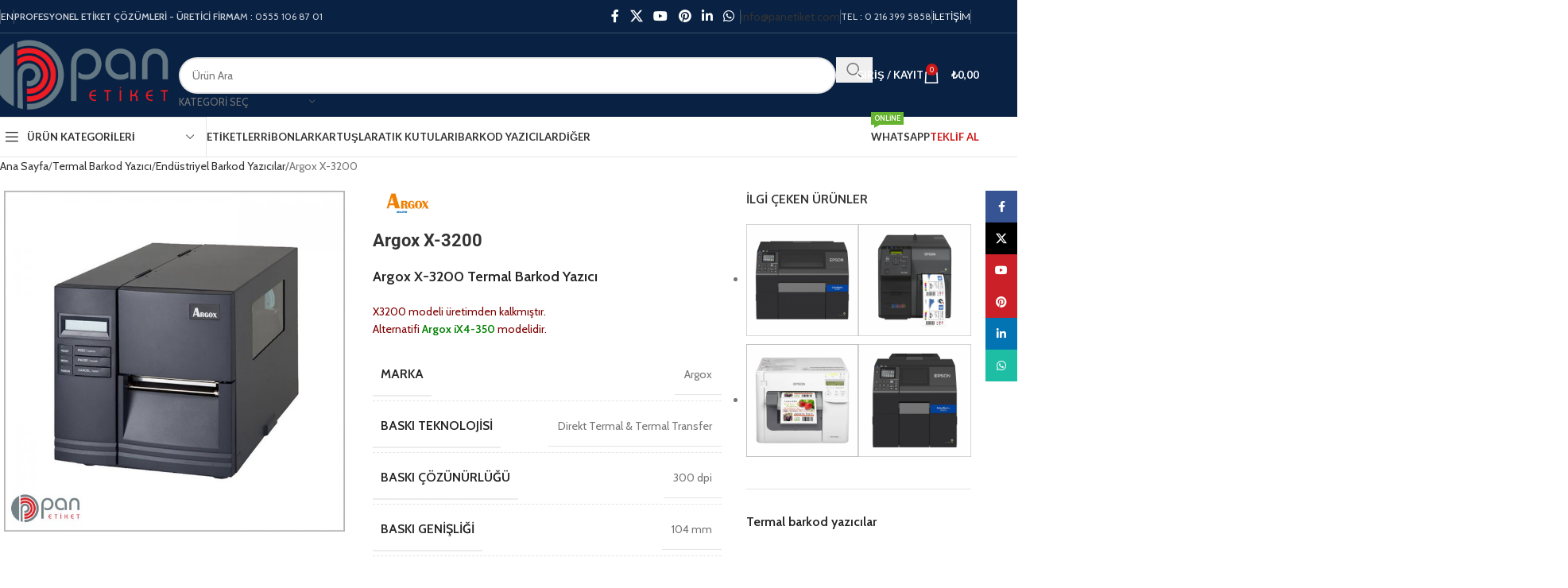

--- FILE ---
content_type: text/html
request_url: https://www.panetiket.com/urun/argox-x-3200
body_size: 37944
content:
<!DOCTYPE html>
<html lang="tr" prefix="og: https://ogp.me/ns#">
<head>
<meta charset="UTF-8">
<link rel="profile" href="https://gmpg.org/xfn/11">
<link rel="pingback" href="https://www.panetiket.com/xmlrpc.php">
<title>Argox X-3200 Termal Barkod Yazıcı - Fiyat</title>
<meta name="description" content="Argox X-3200 barkod yazıcı teknik özellikleri. Argox X-3200 Ribon &amp; etiket üretimi."/>
<meta name="robots" content="follow, index, max-snippet:-1, max-video-preview:-1, max-image-preview:large"/>
<link rel="canonical" href="https://www.panetiket.com/urun/argox-x-3200"/>
<meta property="og:locale" content="tr_TR"/>
<meta property="og:type" content="product"/>
<meta property="og:title" content="Argox X-3200 Termal Barkod Yazıcı - Fiyat"/>
<meta property="og:description" content="Argox X-3200 barkod yazıcı teknik özellikleri. Argox X-3200 Ribon &amp; etiket üretimi."/>
<meta property="og:url" content="https://www.panetiket.com/urun/argox-x-3200"/>
<meta property="og:site_name" content="Pan Etiket"/>
<meta property="og:updated_time" content="2025-01-17T23:34:39+03:00"/>
<meta property="og:image" content="https://www.panetiket.com/wp-content/uploads/argox-x-1000vl-endustriyel-barkod-etiket-yazici.jpg"/>
<meta property="og:image:secure_url" content="https://www.panetiket.com/wp-content/uploads/argox-x-1000vl-endustriyel-barkod-etiket-yazici.jpg"/>
<meta property="og:image:width" content="1500"/>
<meta property="og:image:height" content="1500"/>
<meta property="og:image:alt" content="Argox X-3200"/>
<meta property="og:image:type" content="image/jpeg"/>
<meta property="product:price:currency" content="TRY"/>
<meta property="product:availability" content="instock"/>
<meta name="twitter:card" content="summary_large_image"/>
<meta name="twitter:title" content="Argox X-3200 Termal Barkod Yazıcı - Fiyat"/>
<meta name="twitter:description" content="Argox X-3200 barkod yazıcı teknik özellikleri. Argox X-3200 Ribon &amp; etiket üretimi."/>
<meta name="twitter:site" content="@panetiket"/>
<meta name="twitter:creator" content="@panetiket"/>
<meta name="twitter:image" content="https://www.panetiket.com/wp-content/uploads/argox-x-1000vl-endustriyel-barkod-etiket-yazici.jpg"/>
<meta name="twitter:label1" content="Fiyat"/>
<meta name="twitter:data1" content="&#8378;0,00"/>
<meta name="twitter:label2" content="Uygunluk"/>
<meta name="twitter:data2" content="Stokta"/>
<script type="application/ld+json" class="rank-math-schema-pro">{"@context":"https://schema.org","@graph":[{"@type":"Organization","@id":"https://www.panetiket.com/#organization","name":"Pan Etiket &amp; Barkod Sistemleri","url":"https://www.panetiket.com","sameAs":["https://tr-tr.facebook.com/PanEtiket/","https://twitter.com/panetiket","https://tr.pinterest.com/panetiket/"]},{"@type":"WebSite","@id":"https://www.panetiket.com/#website","url":"https://www.panetiket.com","name":"Pan Etiket","alternateName":"Pan Etiket Barkod Sistemleri","publisher":{"@id":"https://www.panetiket.com/#organization"},"inLanguage":"tr"},{"@type":"ImageObject","@id":"https://www.panetiket.com/wp-content/uploads/argox-x-1000vl-endustriyel-barkod-etiket-yazici.jpg","url":"https://www.panetiket.com/wp-content/uploads/argox-x-1000vl-endustriyel-barkod-etiket-yazici.jpg","width":"1500","height":"1500","inLanguage":"tr"},{"@type":"BreadcrumbList","@id":"https://www.panetiket.com/urun/argox-x-3200#breadcrumb","itemListElement":[{"@type":"ListItem","position":"1","item":{"@id":"https://www.panetiket.com","name":"Anasayfa"}},{"@type":"ListItem","position":"2","item":{"@id":"https://www.panetiket.com/urun/argox-x-3200","name":"Argox X-3200"}}]},{"@type":"ItemPage","@id":"https://www.panetiket.com/urun/argox-x-3200#webpage","url":"https://www.panetiket.com/urun/argox-x-3200","name":"Argox X-3200 Termal Barkod Yaz\u0131c\u0131 - Fiyat","datePublished":"2022-12-22T14:12:04+03:00","dateModified":"2025-01-17T23:34:39+03:00","isPartOf":{"@id":"https://www.panetiket.com/#website"},"primaryImageOfPage":{"@id":"https://www.panetiket.com/wp-content/uploads/argox-x-1000vl-endustriyel-barkod-etiket-yazici.jpg"},"inLanguage":"tr","breadcrumb":{"@id":"https://www.panetiket.com/urun/argox-x-3200#breadcrumb"}},{"@type":"Product","name":"Argox X-3200 Termal Barkod Yaz\u0131c\u0131 - Fiyat","description":"Argox X-3200 barkod yaz\u0131c\u0131 teknik \u00f6zellikleri. Argox X-3200 Ribon &amp; etiket \u00fcretimi.","category":"Termal Barkod Yaz\u0131c\u0131 &gt; End\u00fcstriyel Barkod Yaz\u0131c\u0131lar","mainEntityOfPage":{"@id":"https://www.panetiket.com/urun/argox-x-3200#webpage"},"image":[{"@type":"ImageObject","url":"https://www.panetiket.com/wp-content/uploads/argox-x-1000vl-endustriyel-barkod-etiket-yazici.jpg","height":"1500","width":"1500"}],"additionalProperty":[{"@type":"PropertyValue","name":"pa_marka","value":"Argox"},{"@type":"PropertyValue","name":"pa_baski-teknolojisi","value":"Direkt Termal &amp; Termal Transfer"},{"@type":"PropertyValue","name":"pa_baski-cozunurlugu","value":"300 dpi"},{"@type":"PropertyValue","name":"pa_baski-genisligi","value":"104 mm"},{"@type":"PropertyValue","name":"pa_baski-hizi","value":"127 mm/sn"},{"@type":"PropertyValue","name":"pa_baglanti-secenekleri","value":"Ethernet, Seri (RS-232), USB"}],"@id":"https://www.panetiket.com/urun/argox-x-3200#richSnippet"}]}</script>
<link rel='dns-prefetch' href='//www.googletagmanager.com'/>
<link rel='dns-prefetch' href='//fonts.googleapis.com'/>
<link rel="alternate" type="application/rss+xml" title="Pan Etiket &amp; Barkod Sistemleri &raquo; akışı" href="https://www.panetiket.com/feed"/>
<link rel="alternate" type="application/rss+xml" title="Pan Etiket &amp; Barkod Sistemleri &raquo; yorum akışı" href="https://www.panetiket.com/comments/feed"/>
<link rel="alternate" type="application/rss+xml" title="Pan Etiket &amp; Barkod Sistemleri &raquo; Argox X-3200 yorum akışı" href="https://www.panetiket.com/urun/argox-x-3200/feed"/>
<link rel="alternate" title="oEmbed (JSON)" type="application/json+oembed" href="https://www.panetiket.com/wp-json/oembed/1.0/embed?url=https%3A%2F%2Fwww.panetiket.com%2Furun%2Fargox-x-3200"/>
<link rel="alternate" title="oEmbed (XML)" type="text/xml+oembed" href="https://www.panetiket.com/wp-json/oembed/1.0/embed?url=https%3A%2F%2Fwww.panetiket.com%2Furun%2Fargox-x-3200&#038;format=xml"/>
<style id='wp-img-auto-sizes-contain-inline-css'>img:is([sizes=auto i],[sizes^="auto," i]){contain-intrinsic-size:3000px 1500px}</style>
<style id='safe-svg-svg-icon-style-inline-css'>.safe-svg-cover{text-align:center}.safe-svg-cover .safe-svg-inside{display:inline-block;max-width:100%}.safe-svg-cover svg{fill:currentColor;height:100%;max-height:100%;max-width:100%;width:100%}</style>
<style id='global-styles-inline-css'>:root{--wp--preset--aspect-ratio--square:1;--wp--preset--aspect-ratio--4-3:4/3;--wp--preset--aspect-ratio--3-4:3/4;--wp--preset--aspect-ratio--3-2:3/2;--wp--preset--aspect-ratio--2-3:2/3;--wp--preset--aspect-ratio--16-9:16/9;--wp--preset--aspect-ratio--9-16:9/16;--wp--preset--color--black:#000000;--wp--preset--color--cyan-bluish-gray:#abb8c3;--wp--preset--color--white:#ffffff;--wp--preset--color--pale-pink:#f78da7;--wp--preset--color--vivid-red:#cf2e2e;--wp--preset--color--luminous-vivid-orange:#ff6900;--wp--preset--color--luminous-vivid-amber:#fcb900;--wp--preset--color--light-green-cyan:#7bdcb5;--wp--preset--color--vivid-green-cyan:#00d084;--wp--preset--color--pale-cyan-blue:#8ed1fc;--wp--preset--color--vivid-cyan-blue:#0693e3;--wp--preset--color--vivid-purple:#9b51e0;--wp--preset--gradient--vivid-cyan-blue-to-vivid-purple:linear-gradient(135deg,rgb(6,147,227) 0%,rgb(155,81,224) 100%);--wp--preset--gradient--light-green-cyan-to-vivid-green-cyan:linear-gradient(135deg,rgb(122,220,180) 0%,rgb(0,208,130) 100%);--wp--preset--gradient--luminous-vivid-amber-to-luminous-vivid-orange:linear-gradient(135deg,rgb(252,185,0) 0%,rgb(255,105,0) 100%);--wp--preset--gradient--luminous-vivid-orange-to-vivid-red:linear-gradient(135deg,rgb(255,105,0) 0%,rgb(207,46,46) 100%);--wp--preset--gradient--very-light-gray-to-cyan-bluish-gray:linear-gradient(135deg,rgb(238,238,238) 0%,rgb(169,184,195) 100%);--wp--preset--gradient--cool-to-warm-spectrum:linear-gradient(135deg,rgb(74,234,220) 0%,rgb(151,120,209) 20%,rgb(207,42,186) 40%,rgb(238,44,130) 60%,rgb(251,105,98) 80%,rgb(254,248,76) 100%);--wp--preset--gradient--blush-light-purple:linear-gradient(135deg,rgb(255,206,236) 0%,rgb(152,150,240) 100%);--wp--preset--gradient--blush-bordeaux:linear-gradient(135deg,rgb(254,205,165) 0%,rgb(254,45,45) 50%,rgb(107,0,62) 100%);--wp--preset--gradient--luminous-dusk:linear-gradient(135deg,rgb(255,203,112) 0%,rgb(199,81,192) 50%,rgb(65,88,208) 100%);--wp--preset--gradient--pale-ocean:linear-gradient(135deg,rgb(255,245,203) 0%,rgb(182,227,212) 50%,rgb(51,167,181) 100%);--wp--preset--gradient--electric-grass:linear-gradient(135deg,rgb(202,248,128) 0%,rgb(113,206,126) 100%);--wp--preset--gradient--midnight:linear-gradient(135deg,rgb(2,3,129) 0%,rgb(40,116,252) 100%);--wp--preset--font-size--small:13px;--wp--preset--font-size--medium:20px;--wp--preset--font-size--large:36px;--wp--preset--font-size--x-large:42px;--wp--preset--spacing--20:0.44rem;--wp--preset--spacing--30:0.67rem;--wp--preset--spacing--40:1rem;--wp--preset--spacing--50:1.5rem;--wp--preset--spacing--60:2.25rem;--wp--preset--spacing--70:3.38rem;--wp--preset--spacing--80:5.06rem;--wp--preset--shadow--natural:6px 6px 9px rgba(0, 0, 0, 0.2);--wp--preset--shadow--deep:12px 12px 50px rgba(0, 0, 0, 0.4);--wp--preset--shadow--sharp:6px 6px 0px rgba(0, 0, 0, 0.2);--wp--preset--shadow--outlined:6px 6px 0px -3px rgb(255, 255, 255), 6px 6px rgb(0, 0, 0);--wp--preset--shadow--crisp:6px 6px 0px rgb(0, 0, 0);}:where(body){margin:0;}.wp-site-blocks > .alignleft{float:left;margin-right:2em;}.wp-site-blocks > .alignright{float:right;margin-left:2em;}.wp-site-blocks > .aligncenter{justify-content:center;margin-left:auto;margin-right:auto;}:where(.is-layout-flex){gap:0.5em;}:where(.is-layout-grid){gap:0.5em;}.is-layout-flow > .alignleft{float:left;margin-inline-start:0;margin-inline-end:2em;}.is-layout-flow > .alignright{float:right;margin-inline-start:2em;margin-inline-end:0;}.is-layout-flow > .aligncenter{margin-left:auto !important;margin-right:auto !important;}.is-layout-constrained > .alignleft{float:left;margin-inline-start:0;margin-inline-end:2em;}.is-layout-constrained > .alignright{float:right;margin-inline-start:2em;margin-inline-end:0;}.is-layout-constrained > .aligncenter{margin-left:auto !important;margin-right:auto !important;}.is-layout-constrained > :where(:not(.alignleft):not(.alignright):not(.alignfull)){margin-left:auto !important;margin-right:auto !important;}body .is-layout-flex{display:flex;}.is-layout-flex{flex-wrap:wrap;align-items:center;}.is-layout-flex > :is(*, div){margin:0;}body .is-layout-grid{display:grid;}.is-layout-grid > :is(*, div){margin:0;}body{padding-top:0px;padding-right:0px;padding-bottom:0px;padding-left:0px;}a:where(:not(.wp-element-button)){text-decoration:none;}:root :where(.wp-element-button, .wp-block-button__link){background-color:#32373c;border-width:0;color:#fff;font-family:inherit;font-size:inherit;font-style:inherit;font-weight:inherit;letter-spacing:inherit;line-height:inherit;padding-top:calc(0.667em + 2px);padding-right:calc(1.333em + 2px);padding-bottom:calc(0.667em + 2px);padding-left:calc(1.333em + 2px);text-decoration:none;text-transform:inherit;}.has-black-color{color:var(--wp--preset--color--black) !important;}.has-cyan-bluish-gray-color{color:var(--wp--preset--color--cyan-bluish-gray) !important;}.has-white-color{color:var(--wp--preset--color--white) !important;}.has-pale-pink-color{color:var(--wp--preset--color--pale-pink) !important;}.has-vivid-red-color{color:var(--wp--preset--color--vivid-red) !important;}.has-luminous-vivid-orange-color{color:var(--wp--preset--color--luminous-vivid-orange) !important;}.has-luminous-vivid-amber-color{color:var(--wp--preset--color--luminous-vivid-amber) !important;}.has-light-green-cyan-color{color:var(--wp--preset--color--light-green-cyan) !important;}.has-vivid-green-cyan-color{color:var(--wp--preset--color--vivid-green-cyan) !important;}.has-pale-cyan-blue-color{color:var(--wp--preset--color--pale-cyan-blue) !important;}.has-vivid-cyan-blue-color{color:var(--wp--preset--color--vivid-cyan-blue) !important;}.has-vivid-purple-color{color:var(--wp--preset--color--vivid-purple) !important;}.has-black-background-color{background-color:var(--wp--preset--color--black) !important;}.has-cyan-bluish-gray-background-color{background-color:var(--wp--preset--color--cyan-bluish-gray) !important;}.has-white-background-color{background-color:var(--wp--preset--color--white) !important;}.has-pale-pink-background-color{background-color:var(--wp--preset--color--pale-pink) !important;}.has-vivid-red-background-color{background-color:var(--wp--preset--color--vivid-red) !important;}.has-luminous-vivid-orange-background-color{background-color:var(--wp--preset--color--luminous-vivid-orange) !important;}.has-luminous-vivid-amber-background-color{background-color:var(--wp--preset--color--luminous-vivid-amber) !important;}.has-light-green-cyan-background-color{background-color:var(--wp--preset--color--light-green-cyan) !important;}.has-vivid-green-cyan-background-color{background-color:var(--wp--preset--color--vivid-green-cyan) !important;}.has-pale-cyan-blue-background-color{background-color:var(--wp--preset--color--pale-cyan-blue) !important;}.has-vivid-cyan-blue-background-color{background-color:var(--wp--preset--color--vivid-cyan-blue) !important;}.has-vivid-purple-background-color{background-color:var(--wp--preset--color--vivid-purple) !important;}.has-black-border-color{border-color:var(--wp--preset--color--black) !important;}.has-cyan-bluish-gray-border-color{border-color:var(--wp--preset--color--cyan-bluish-gray) !important;}.has-white-border-color{border-color:var(--wp--preset--color--white) !important;}.has-pale-pink-border-color{border-color:var(--wp--preset--color--pale-pink) !important;}.has-vivid-red-border-color{border-color:var(--wp--preset--color--vivid-red) !important;}.has-luminous-vivid-orange-border-color{border-color:var(--wp--preset--color--luminous-vivid-orange) !important;}.has-luminous-vivid-amber-border-color{border-color:var(--wp--preset--color--luminous-vivid-amber) !important;}.has-light-green-cyan-border-color{border-color:var(--wp--preset--color--light-green-cyan) !important;}.has-vivid-green-cyan-border-color{border-color:var(--wp--preset--color--vivid-green-cyan) !important;}.has-pale-cyan-blue-border-color{border-color:var(--wp--preset--color--pale-cyan-blue) !important;}.has-vivid-cyan-blue-border-color{border-color:var(--wp--preset--color--vivid-cyan-blue) !important;}.has-vivid-purple-border-color{border-color:var(--wp--preset--color--vivid-purple) !important;}.has-vivid-cyan-blue-to-vivid-purple-gradient-background{background:var(--wp--preset--gradient--vivid-cyan-blue-to-vivid-purple) !important;}.has-light-green-cyan-to-vivid-green-cyan-gradient-background{background:var(--wp--preset--gradient--light-green-cyan-to-vivid-green-cyan) !important;}.has-luminous-vivid-amber-to-luminous-vivid-orange-gradient-background{background:var(--wp--preset--gradient--luminous-vivid-amber-to-luminous-vivid-orange) !important;}.has-luminous-vivid-orange-to-vivid-red-gradient-background{background:var(--wp--preset--gradient--luminous-vivid-orange-to-vivid-red) !important;}.has-very-light-gray-to-cyan-bluish-gray-gradient-background{background:var(--wp--preset--gradient--very-light-gray-to-cyan-bluish-gray) !important;}.has-cool-to-warm-spectrum-gradient-background{background:var(--wp--preset--gradient--cool-to-warm-spectrum) !important;}.has-blush-light-purple-gradient-background{background:var(--wp--preset--gradient--blush-light-purple) !important;}.has-blush-bordeaux-gradient-background{background:var(--wp--preset--gradient--blush-bordeaux) !important;}.has-luminous-dusk-gradient-background{background:var(--wp--preset--gradient--luminous-dusk) !important;}.has-pale-ocean-gradient-background{background:var(--wp--preset--gradient--pale-ocean) !important;}.has-electric-grass-gradient-background{background:var(--wp--preset--gradient--electric-grass) !important;}.has-midnight-gradient-background{background:var(--wp--preset--gradient--midnight) !important;}.has-small-font-size{font-size:var(--wp--preset--font-size--small) !important;}.has-medium-font-size{font-size:var(--wp--preset--font-size--medium) !important;}.has-large-font-size{font-size:var(--wp--preset--font-size--large) !important;}.has-x-large-font-size{font-size:var(--wp--preset--font-size--x-large) !important;}:where(.wp-block-post-template.is-layout-flex){gap:1.25em;}:where(.wp-block-post-template.is-layout-grid){gap:1.25em;}:where(.wp-block-term-template.is-layout-flex){gap:1.25em;}:where(.wp-block-term-template.is-layout-grid){gap:1.25em;}:where(.wp-block-columns.is-layout-flex){gap:2em;}:where(.wp-block-columns.is-layout-grid){gap:2em;}:root :where(.wp-block-pullquote){font-size:1.5em;line-height:1.6;}</style>
<style id='woocommerce-inline-inline-css'>.woocommerce form .form-row .required{visibility:visible;}</style>
<link rel="stylesheet" type="text/css" href="//www.panetiket.com/wp-content/cache/wpfc-minified/jno1tsfg/6eihn.css" media="all"/>
<link rel='stylesheet' id='elementor-post-13-css' href='https://www.panetiket.com/wp-content/uploads/elementor/css/post-13.css?ver=1765376385' type='text/css' media='all'/>
<link rel='stylesheet' id='elementor-post-19465-css' href='https://www.panetiket.com/wp-content/uploads/elementor/css/post-19465.css?ver=1765459405' type='text/css' media='all'/>
<link rel="stylesheet" type="text/css" href="//www.panetiket.com/wp-content/cache/wpfc-minified/jzy7sgg9/6eog8.css" media="all"/>
<script src="https://www.googletagmanager.com/gtag/js?id=GT-TWZ9QJZ" id="google_gtagjs-js" async></script>
<link rel="https://api.w.org/" href="https://www.panetiket.com/wp-json/"/><link rel="alternate" title="JSON" type="application/json" href="https://www.panetiket.com/wp-json/wp/v2/product/19465"/><link rel="EditURI" type="application/rsd+xml" title="RSD" href="https://www.panetiket.com/xmlrpc.php?rsd"/>
<meta name="generator" content="WordPress 6.9"/>
<link rel='shortlink' href='https://www.panetiket.com/?p=19465'/>
<meta name="generator" content="Site Kit by Google 1.167.0"/><meta name="generator" content="performance-lab 4.0.0; plugins: embed-optimizer, performant-translations, speculation-rules, webp-uploads">
<meta name="generator" content="performant-translations 1.2.0">
<meta name="generator" content="webp-uploads 2.6.0">
<meta name="viewport" content="width=device-width, initial-scale=1.0, maximum-scale=1.0, user-scalable=no">
<meta name="generator" content="speculation-rules 1.6.0">
<noscript><style>.woocommerce-product-gallery{opacity:1 !important;}</style></noscript>
<meta name="generator" content="Elementor 3.33.4; features: additional_custom_breakpoints; settings: css_print_method-external, google_font-enabled, font_display-auto">
<style>.e-con.e-parent:nth-of-type(n+4):not(.e-lazyloaded):not(.e-no-lazyload),
.e-con.e-parent:nth-of-type(n+4):not(.e-lazyloaded):not(.e-no-lazyload) *{background-image:none !important;}
@media screen and (max-height: 1024px) {
.e-con.e-parent:nth-of-type(n+3):not(.e-lazyloaded):not(.e-no-lazyload),
.e-con.e-parent:nth-of-type(n+3):not(.e-lazyloaded):not(.e-no-lazyload) *{background-image:none !important;}
}
@media screen and (max-height: 640px) {
.e-con.e-parent:nth-of-type(n+2):not(.e-lazyloaded):not(.e-no-lazyload),
.e-con.e-parent:nth-of-type(n+2):not(.e-lazyloaded):not(.e-no-lazyload) *{background-image:none !important;}
}</style>
<meta name="generator" content="embed-optimizer 1.0.0-beta2">
<script>(function(w, d, s, l, i){
w[l]=w[l]||[];
w[l].push({'gtm.start': new Date().getTime(), event: 'gtm.js'});
var f=d.getElementsByTagName(s)[0],
j=d.createElement(s), dl=l!='dataLayer' ? '&l=' + l:'';
j.async=true;
j.src='https://www.googletagmanager.com/gtm.js?id=' + i + dl;
f.parentNode.insertBefore(j, f);
})(window, document, 'script', 'dataLayer', 'GTM-M9HLC22');</script>
<meta name="generator" content="Powered by Slider Revolution 6.5.31 - responsive, Mobile-Friendly Slider Plugin for WordPress with comfortable drag and drop interface."/>
<link rel="icon" href="https://www.panetiket.com/wp-content/uploads/Pan-Logo-60x60-1.png" sizes="32x32"/>
<link rel="icon" href="https://www.panetiket.com/wp-content/uploads/Pan-Logo-60x60-1.png" sizes="192x192"/>
<link rel="apple-touch-icon" href="https://www.panetiket.com/wp-content/uploads/Pan-Logo-60x60-1.png"/>
<meta name="msapplication-TileImage" content="https://www.panetiket.com/wp-content/uploads/Pan-Logo-60x60-1.png"/>
<style></style>
<script data-wpfc-render="false">var Wpfcll={s:[],osl:0,scroll:false,i:function(){Wpfcll.ss();window.addEventListener('load',function(){let observer=new MutationObserver(mutationRecords=>{Wpfcll.osl=Wpfcll.s.length;Wpfcll.ss();if(Wpfcll.s.length > Wpfcll.osl){Wpfcll.ls(false);}});observer.observe(document.getElementsByTagName("html")[0],{childList:true,attributes:true,subtree:true,attributeFilter:["src"],attributeOldValue:false,characterDataOldValue:false});Wpfcll.ls(true);});window.addEventListener('scroll',function(){Wpfcll.scroll=true;Wpfcll.ls(false);});window.addEventListener('resize',function(){Wpfcll.scroll=true;Wpfcll.ls(false);});window.addEventListener('click',function(){Wpfcll.scroll=true;Wpfcll.ls(false);});},c:function(e,pageload){var w=document.documentElement.clientHeight || body.clientHeight;var n=0;if(pageload){n=0;}else{n=(w > 800) ? 800:200;n=Wpfcll.scroll ? 800:n;}var er=e.getBoundingClientRect();var t=0;var p=e.parentNode ? e.parentNode:false;if(typeof p.getBoundingClientRect=="undefined"){var pr=false;}else{var pr=p.getBoundingClientRect();}if(er.x==0 && er.y==0){for(var i=0;i < 10;i++){if(p){if(pr.x==0 && pr.y==0){if(p.parentNode){p=p.parentNode;}if(typeof p.getBoundingClientRect=="undefined"){pr=false;}else{pr=p.getBoundingClientRect();}}else{t=pr.top;break;}}};}else{t=er.top;}if(w - t+n > 0){return true;}return false;},r:function(e,pageload){var s=this;var oc,ot;try{oc=e.getAttribute("data-wpfc-original-src");ot=e.getAttribute("data-wpfc-original-srcset");originalsizes=e.getAttribute("data-wpfc-original-sizes");if(s.c(e,pageload)){if(oc || ot){if(e.tagName=="DIV" || e.tagName=="A" || e.tagName=="SPAN"){e.style.backgroundImage="url("+oc+")";e.removeAttribute("data-wpfc-original-src");e.removeAttribute("data-wpfc-original-srcset");e.removeAttribute("onload");}else{if(oc){e.setAttribute('src',oc);}if(ot){e.setAttribute('srcset',ot);}if(originalsizes){e.setAttribute('sizes',originalsizes);}if(e.getAttribute("alt") && e.getAttribute("alt")=="blank"){e.removeAttribute("alt");}e.removeAttribute("data-wpfc-original-src");e.removeAttribute("data-wpfc-original-srcset");e.removeAttribute("data-wpfc-original-sizes");e.removeAttribute("onload");if(e.tagName=="IFRAME"){var y="https://www.youtube.com/embed/";if(navigator.userAgent.match(/\sEdge?\/\d/i)){e.setAttribute('src',e.getAttribute("src").replace(/.+\/templates\/youtube\.html\#/,y));}e.onload=function(){if(typeof window.jQuery !="undefined"){if(jQuery.fn.fitVids){jQuery(e).parent().fitVids({customSelector:"iframe[src]"});}}var s=e.getAttribute("src").match(/templates\/youtube\.html\#(.+)/);if(s){try{var i=e.contentDocument || e.contentWindow;if(i.location.href=="about:blank"){e.setAttribute('src',y+s[1]);}}catch(err){e.setAttribute('src',y+s[1]);}}}}}}else{if(e.tagName=="NOSCRIPT"){if(typeof window.jQuery !="undefined"){if(jQuery(e).attr("data-type")=="wpfc"){e.removeAttribute("data-type");jQuery(e).after(jQuery(e).text());}}}}}}catch(error){console.log(error);console.log("==>",e);}},ss:function(){var i=Array.prototype.slice.call(document.getElementsByTagName("img"));var f=Array.prototype.slice.call(document.getElementsByTagName("iframe"));var d=Array.prototype.slice.call(document.getElementsByTagName("div"));var a=Array.prototype.slice.call(document.getElementsByTagName("a"));var s=Array.prototype.slice.call(document.getElementsByTagName("span"));var n=Array.prototype.slice.call(document.getElementsByTagName("noscript"));this.s=i.concat(f).concat(d).concat(a).concat(s).concat(n);},ls:function(pageload){var s=this;[].forEach.call(s.s,function(e,index){s.r(e,pageload);});}};document.addEventListener('DOMContentLoaded',function(){wpfci();});function wpfci(){Wpfcll.i();}</script>
</head>
<body class="wp-singular product-template-default single single-product postid-19465 wp-theme-woodmart wp-child-theme-woodmart-child theme-woodmart woocommerce woocommerce-page woocommerce-no-js wrapper-full-width categories-accordion-on woodmart-ajax-shop-on sticky-toolbar-on elementor-default elementor-kit-13 elementor-page elementor-page-19465">
<noscript>
<iframe onload="Wpfcll.r(this,true);" data-wpfc-original-src="https://www.googletagmanager.com/ns.html?id=GTM-M9HLC22" height="0" width="0" style="display:none;visibility:hidden"></iframe>
</noscript>
<div class="wd-skip-links"> <a href="#menu-main-navigation" class="wd-skip-navigation btn"> Skip to navigation </a> <a href="#main-content" class="wd-skip-content btn"> Skip to main content </a></div><div class="wd-page-wrapper website-wrapper">
<header class="whb-header whb-header_541962 whb-sticky-shadow whb-scroll-slide whb-sticky-clone whb-hide-on-scroll">
<div class="whb-main-header">
<div class="whb-row whb-top-bar whb-not-sticky-row whb-with-bg whb-border-fullwidth whb-color-light whb-hidden-mobile whb-flex-flex-middle">
<div class="container">
<div class="whb-flex-row whb-top-bar-inner">
<div class="whb-column whb-col-left whb-column5 whb-visible-lg">
<div class="wd-header-divider wd-full-height whb-7fcy2e66tzuc99ozy2n0"></div><nav class="wd-header-nav wd-header-secondary-nav whb-qyxd33agi52wruenrb9t text-right wd-full-height" role="navigation" aria-label="Top Bar Left">
<ul id="menu-top-bar-left" class="menu wd-nav wd-nav-header wd-nav-secondary wd-style-bordered wd-gap-s"><li id="menu-item-8403" class="menu-item menu-item-type-custom menu-item-object-custom menu-item-has-children menu-item-8403 item-level-0 menu-simple-dropdown wd-event-hover"><a href="#" class="woodmart-nav-link"><span class="nav-link-text">EN</span></a><div class="color-scheme-dark wd-design-default wd-dropdown-menu wd-dropdown"><div class="container wd-entry-content"> <ul class="wd-sub-menu color-scheme-dark"> <li id="menu-item-8404" class="menu-item menu-item-type-custom menu-item-object-custom menu-item-8404 item-level-1 wd-event-hover"><a href="#" class="woodmart-nav-link">Deutsch</a></li> <li id="menu-item-8405" class="menu-item menu-item-type-custom menu-item-object-custom menu-item-8405 item-level-1 wd-event-hover"><a href="#" class="woodmart-nav-link">عربي</a></li> </ul></div></div></li>
</ul></nav>
<div class="wd-header-divider wd-full-height whb-t4xq4jvzb5zxdjpsngtz"></div><div class="wd-header-text reset-last-child whb-y4ro7npestv02kyrww49"><strong>PROFESYONEL ETİKET ÇÖZÜMLERİ - ÜRETİCİ FİRMA</strong></div></div><div class="whb-column whb-col-center whb-column6 whb-visible-lg">
<div class="wd-header-text reset-last-child whb-i8ua11j7msor463paait">M : 0555 106 87 01</div></div><div class="whb-column whb-col-right whb-column7 whb-visible-lg">
<div class="wd-social-icons wd-style-default social-follow wd-shape-circle whb-43k0qayz7gg36f2jmmhk color-scheme-light text-center"> <a rel="noopener noreferrer nofollow" href="https://tr-tr.facebook.com/PanEtiket/" target="_blank" class="wd-social-icon social-facebook" aria-label="Facebook social link"> <span class="wd-icon"></span> </a> <a rel="noopener noreferrer nofollow" href="https://mobile.twitter.com/panetiket" target="_blank" class="wd-social-icon social-twitter" aria-label="X social link"> <span class="wd-icon"></span> </a> <a rel="noopener noreferrer nofollow" href="https://www.youtube.com/c/Panetiket" target="_blank" class="wd-social-icon social-youtube" aria-label="YouTube social link"> <span class="wd-icon"></span> </a> <a rel="noopener noreferrer nofollow" href="https://tr.pinterest.com/panetiket/" target="_blank" class="wd-social-icon social-pinterest" aria-label="Pinterest social link"> <span class="wd-icon"></span> </a> <a rel="noopener noreferrer nofollow" href="https://tr.linkedin.com/company/pan-etiket-barkod-sistemleri" target="_blank" class="wd-social-icon social-linkedin" aria-label="Linkedin social link"> <span class="wd-icon"></span> </a> <a rel="noopener noreferrer nofollow" href="https://wa.me/+905551068701" target="_blank" class="wd-hide-md wd-social-icon social-whatsapp" aria-label="WhatsApp social link"> <span class="wd-icon"></span> </a> <a rel="noopener noreferrer nofollow" href="https://wa.me/+905551068701" target="_blank" class="wd-hide-lg wd-social-icon social-whatsapp" aria-label="WhatsApp social link"> <span class="wd-icon"></span> </a></div><div class="wd-header-divider wd-full-height whb-0iu1nauohx8tq7zejui4"></div><div id="wd-693c10e4bba28" class="whb-60pr72y5vb9omsn1kjao wd-button-wrapper text-center"><a href="/cdn-cgi/l/email-protection#fd94939b92bd8d9c93988994969889d39e9290" title="" class="btn btn-style-default btn-shape-rectangle btn-size-default"><span class="__cf_email__" data-cfemail="cca5a2aaa38cbcada2a9b8a5a7a9b8e2afa3a1">[email&#160;protected]</span></a></div><div class="wd-header-divider wd-full-height whb-pih5mlqmecneckrfppb3"></div><div class="wd-header-text reset-last-child whb-f9vlflnfoc13sz7lpemv">TEL : 0 216 399 5858</div><div class="wd-header-divider wd-full-height whb-aik22afewdiur23h71ba"></div><nav class="wd-header-nav wd-header-secondary-nav whb-by7fngopqyq58lavfby3 text-right wd-full-height" role="navigation" aria-label="Top Bar Right">
<ul id="menu-top-bar-right" class="menu wd-nav wd-nav-header wd-nav-secondary wd-style-bordered wd-gap-s"><li id="menu-item-8488" class="menu-item menu-item-type-post_type menu-item-object-page menu-item-8488 item-level-0 menu-simple-dropdown wd-event-hover"><a href="https://www.panetiket.com/iletisim" class="woodmart-nav-link"><span class="nav-link-text">İletişim</span></a></li>
</ul></nav>
<div class="wd-header-divider wd-full-height whb-hvo7pk2f543doxhr21h5"></div></div><div class="whb-column whb-col-mobile whb-column_mobile1 whb-hidden-lg whb-empty-column"></div></div></div></div><div class="whb-row whb-general-header whb-sticky-row whb-with-bg whb-without-border whb-color-light whb-flex-flex-middle">
<div class="container">
<div class="whb-flex-row whb-general-header-inner">
<div class="whb-column whb-col-left whb-column8 whb-visible-lg">
<div class="site-logo whb-gs8bcnxektjsro21n657 wd-switch-logo"> <a href="https://www.panetiket.com/" class="wd-logo wd-main-logo" rel="home" aria-label="Site logo"> <img width="1808" height="739" src="https://www.panetiket.com/wp-content/uploads/2022/08/Pan-Son-5.png" class="attachment-full size-full" alt="" style="max-width:225px;" decoding="async" fetchpriority="high" srcset="https://www.panetiket.com/wp-content/uploads/2022/08/Pan-Son-5.png 1808w, https://www.panetiket.com/wp-content/uploads/2022/08/Pan-Son-5-430x176.png 430w, https://www.panetiket.com/wp-content/uploads/2022/08/Pan-Son-5-150x61.png 150w, https://www.panetiket.com/wp-content/uploads/2022/08/Pan-Son-5-700x286.png 700w, https://www.panetiket.com/wp-content/uploads/2022/08/Pan-Son-5-400x163.png 400w, https://www.panetiket.com/wp-content/uploads/2022/08/Pan-Son-5-1300x531.png 1300w, https://www.panetiket.com/wp-content/uploads/2022/08/Pan-Son-5-768x314.png 768w, https://www.panetiket.com/wp-content/uploads/2022/08/Pan-Son-5-1536x628.png 1536w, https://www.panetiket.com/wp-content/uploads/2022/08/Pan-Son-5-860x352.png 860w" sizes="(max-width: 1808px) 100vw, 1808px"/> </a> <a href="https://www.panetiket.com/" class="wd-logo wd-sticky-logo" rel="home"> <img width="1808" height="739" src="https://www.panetiket.com/wp-content/uploads/2022/08/Pan-Son-5.png" class="attachment-full size-full" alt="" style="max-width:125px;" decoding="async" srcset="https://www.panetiket.com/wp-content/uploads/2022/08/Pan-Son-5.png 1808w, https://www.panetiket.com/wp-content/uploads/2022/08/Pan-Son-5-430x176.png 430w, https://www.panetiket.com/wp-content/uploads/2022/08/Pan-Son-5-150x61.png 150w, https://www.panetiket.com/wp-content/uploads/2022/08/Pan-Son-5-700x286.png 700w, https://www.panetiket.com/wp-content/uploads/2022/08/Pan-Son-5-400x163.png 400w, https://www.panetiket.com/wp-content/uploads/2022/08/Pan-Son-5-1300x531.png 1300w, https://www.panetiket.com/wp-content/uploads/2022/08/Pan-Son-5-768x314.png 768w, https://www.panetiket.com/wp-content/uploads/2022/08/Pan-Son-5-1536x628.png 1536w, https://www.panetiket.com/wp-content/uploads/2022/08/Pan-Son-5-860x352.png 860w" sizes="(max-width: 1808px) 100vw, 1808px"/> </a></div></div><div class="whb-column whb-col-center whb-column9 whb-visible-lg">
<div class="whb-space-element whb-r1zs6mpgi6bmsbvwzszd" style="width:10px;"></div><div class="wd-search-form wd-header-search-form wd-display-form whb-9x1ytaxq7aphtb3npidp">
<form role="search" method="get" class="searchform  wd-with-cat wd-style-with-bg wd-cat-style-bordered woodmart-ajax-search" action="https://www.panetiket.com/"  data-thumbnail="1" data-price="1" data-post_type="product" data-count="20" data-sku="0" data-symbols_count="3" data-include_cat_search="no" autocomplete="off">
<input type="text" class="s" placeholder="Ürün Ara" value="" name="s" aria-label="Search" title="Ürün Ara" required/>
<input type="hidden" name="post_type" value="product">
<span tabindex="0" aria-label="Clear search" class="wd-clear-search wd-role-btn wd-hide"></span>
<div class="wd-search-cat wd-event-click wd-scroll">
<input type="hidden" name="product_cat" value="0">
<div tabindex="0" class="wd-search-cat-btn wd-role-btn" aria-label="Kategori Seç" rel="nofollow" data-val="0"> <span>Kategori Seç</span></div><div class="wd-dropdown wd-dropdown-search-cat wd-dropdown-menu wd-scroll-content wd-design-default color-scheme-dark"> <ul class="wd-sub-menu"> <li style="display:none;"><a href="#" data-val="0">Kategori Seç</a></li> <li class="cat-item cat-item-78"><a class="pf-value" href="https://www.panetiket.com/urunler/atik-kutulari" data-val="atik-kutulari" data-title="Atık Kutuları">Atık Kutuları</a> </li> <li class="cat-item cat-item-20"><a class="pf-value" href="https://www.panetiket.com/urunler/diger" data-val="diger" data-title="Diğer Ürünler">Diğer Ürünler</a> <ul class='children'> <li class="cat-item cat-item-383"><a class="pf-value" href="https://www.panetiket.com/urunler/diger/aksesuar-aparat" data-val="aksesuar-aparat" data-title="Aksesuar &amp; Aparat">Aksesuar &amp; Aparat</a> </li> <li class="cat-item cat-item-382"><a class="pf-value" href="https://www.panetiket.com/urunler/diger/etiket-programlari" data-val="etiket-programlari" data-title="Etiket Programları">Etiket Programları</a> </li> <li class="cat-item cat-item-384"><a class="pf-value" href="https://www.panetiket.com/urunler/diger/termal-baski-kafalari" data-val="termal-baski-kafalari" data-title="Termal Baskı Kafaları">Termal Baskı Kafaları</a> </li> <li class="cat-item cat-item-385"><a class="pf-value" href="https://www.panetiket.com/urunler/diger/yedek-parca" data-val="yedek-parca" data-title="Yedek Parça">Yedek Parça</a> </li> </ul> </li> <li class="cat-item cat-item-76"><a class="pf-value" href="https://www.panetiket.com/urunler/etiketler" data-val="etiketler" data-title="Etiketler">Etiketler</a> <ul class='children'> <li class="cat-item cat-item-364"><a class="pf-value" href="https://www.panetiket.com/urunler/etiketler/tabaka" data-val="tabaka" data-title="A4 Tabaka Etiketler">A4 Tabaka Etiketler</a> <ul class='children'> <li class="cat-item cat-item-636"><a class="pf-value" href="https://www.panetiket.com/urunler/etiketler/tabaka/a4-inkjet" data-val="a4-inkjet" data-title="A4 İnkjet Etiket">A4 İnkjet Etiket</a> </li> <li class="cat-item cat-item-635"><a class="pf-value" href="https://www.panetiket.com/urunler/etiketler/tabaka/a4-lazer" data-val="a4-lazer" data-title="A4 Lazer Etiket">A4 Lazer Etiket</a> </li> </ul> </li> <li class="cat-item cat-item-521"><a class="pf-value" href="https://www.panetiket.com/urunler/etiketler/cinse-gore" data-val="cinse-gore" data-title="Cinse Göre Etiketler">Cinse Göre Etiketler</a> </li> <li class="cat-item cat-item-404"><a class="pf-value" href="https://www.panetiket.com/urunler/etiketler/inkjet" data-val="inkjet" data-title="İnkjet Etiket">İnkjet Etiket</a> </li> <li class="cat-item cat-item-538"><a class="pf-value" href="https://www.panetiket.com/urunler/etiketler/kullanim-alani" data-val="kullanim-alani" data-title="Kullanım Alanına Göre">Kullanım Alanına Göre</a> </li> <li class="cat-item cat-item-365"><a class="pf-value" href="https://www.panetiket.com/urunler/etiketler/rulo" data-val="rulo" data-title="Rulo Etiket">Rulo Etiket</a> </li> </ul> </li> <li class="cat-item cat-item-575"><a class="pf-value" href="https://www.panetiket.com/urunler/japon-akmaz" data-val="japon-akmaz" data-title="Japon Akmaz">Japon Akmaz</a> </li> <li class="cat-item cat-item-77"><a class="pf-value" href="https://www.panetiket.com/urunler/kartuslar" data-val="kartuslar" data-title="Kartuşlar">Kartuşlar</a> </li> <li class="cat-item cat-item-74"><a class="pf-value" href="https://www.panetiket.com/urunler/renkli-etiket-yazici" data-val="renkli-etiket-yazici" data-title="Renkli Barkod Yazıcı">Renkli Barkod Yazıcı</a> </li> <li class="cat-item cat-item-75"><a class="pf-value" href="https://www.panetiket.com/urunler/ribonlar" data-val="ribonlar" data-title="Ribonlar">Ribonlar</a> <ul class='children'> <li class="cat-item cat-item-369"><a class="pf-value" href="https://www.panetiket.com/urunler/ribonlar/resin-ribon" data-val="resin-ribon" data-title="Resin Ribonlar">Resin Ribonlar</a> </li> <li class="cat-item cat-item-367"><a class="pf-value" href="https://www.panetiket.com/urunler/ribonlar/wax-ribon" data-val="wax-ribon" data-title="Wax Ribonlar">Wax Ribonlar</a> </li> <li class="cat-item cat-item-368"><a class="pf-value" href="https://www.panetiket.com/urunler/ribonlar/wax-resin-ribon" data-val="wax-resin-ribon" data-title="Wax-Resin Ribonlar">Wax-Resin Ribonlar</a> </li> </ul> </li> <li class="cat-item cat-item-73"><a class="pf-value" href="https://www.panetiket.com/urunler/termal-barkod-yazicilar" data-val="termal-barkod-yazicilar" data-title="Termal Barkod Yazıcı">Termal Barkod Yazıcı</a> <ul class='children'> <li class="cat-item cat-item-380"><a class="pf-value" href="https://www.panetiket.com/urunler/termal-barkod-yazicilar/profesyonel" data-val="profesyonel" data-title="Endüstriyel Barkod Yazıcılar">Endüstriyel Barkod Yazıcılar</a> </li> <li class="cat-item cat-item-379"><a class="pf-value" href="https://www.panetiket.com/urunler/termal-barkod-yazicilar/giris-seviye" data-val="giris-seviye" data-title="Masaüstü Barkod Yazıcılar">Masaüstü Barkod Yazıcılar</a> </li> <li class="cat-item cat-item-637"><a class="pf-value" href="https://www.panetiket.com/urunler/termal-barkod-yazicilar/mobil" data-val="mobil" data-title="Mobil Barkod Yazıcılar">Mobil Barkod Yazıcılar</a> </li> <li class="cat-item cat-item-381"><a class="pf-value" href="https://www.panetiket.com/urunler/termal-barkod-yazicilar/fis-yazici" data-val="fis-yazici" data-title="Pos Yazıcılar">Pos Yazıcılar</a> </li> </ul> </li> </ul></div></div><button type="submit" class="searchsubmit">
<span>
Search		</span>
</button>
</form>
<div class="wd-search-results-wrapper">
<div class="wd-search-results wd-dropdown-results wd-dropdown wd-scroll">
<div class="wd-scroll-content"></div></div></div></div><div class="whb-space-element whb-bl9ba3piar26qqnzgblk" style="width:10px;"></div></div><div class="whb-column whb-col-right whb-column10 whb-visible-lg">
<div class="whb-space-element whb-d6tcdhggjbqbrs217tl1" style="width:15px;"></div><div class="wd-header-my-account wd-tools-element wd-event-hover wd-design-1 wd-account-style-text login-side-opener whb-vssfpylqqax9pvkfnxoz"> <a href="https://www.panetiket.com/hesabim" title="Hesabım"> <span class="wd-tools-icon"> </span> <span class="wd-tools-text"> Giriş / Kayıt </span> </a></div><div class="wd-header-cart wd-tools-element wd-design-2 cart-widget-opener whb-nedhm962r512y1xz9j06"> <a href="https://www.panetiket.com/sepet" title="Alışveriş Sepeti"> <span class="wd-tools-icon wd-icon-alt"> <span class="wd-cart-number wd-tools-count">0 <span>items</span></span> </span> <span class="wd-tools-text"> <span class="wd-cart-subtotal"><span class="woocommerce-Price-amount amount"><bdi><span class="woocommerce-Price-currencySymbol">&#8378;</span>0,00</bdi></span></span> </span> </a></div></div><div class="whb-column whb-mobile-left whb-column_mobile2 whb-hidden-lg">
<div class="wd-tools-element wd-header-mobile-nav wd-style-text wd-design-1 whb-g1k0m1tib7raxrwkm1t3"> <a href="#" rel="nofollow" aria-label="Open mobile menu"> <span class="wd-tools-icon"> </span> <span class="wd-tools-text">Menu</span> </a></div></div><div class="whb-column whb-mobile-center whb-column_mobile3 whb-hidden-lg">
<div class="site-logo whb-lt7vdqgaccmapftzurvt"> <a href="https://www.panetiket.com/" class="wd-logo wd-main-logo" rel="home" aria-label="Site logo"> <img width="1808" height="739" src="https://www.panetiket.com/wp-content/uploads/2022/08/Pan-Son-5.png" class="attachment-full size-full" alt="" style="max-width:125px;" decoding="async" srcset="https://www.panetiket.com/wp-content/uploads/2022/08/Pan-Son-5.png 1808w, https://www.panetiket.com/wp-content/uploads/2022/08/Pan-Son-5-430x176.png 430w, https://www.panetiket.com/wp-content/uploads/2022/08/Pan-Son-5-150x61.png 150w, https://www.panetiket.com/wp-content/uploads/2022/08/Pan-Son-5-700x286.png 700w, https://www.panetiket.com/wp-content/uploads/2022/08/Pan-Son-5-400x163.png 400w, https://www.panetiket.com/wp-content/uploads/2022/08/Pan-Son-5-1300x531.png 1300w, https://www.panetiket.com/wp-content/uploads/2022/08/Pan-Son-5-768x314.png 768w, https://www.panetiket.com/wp-content/uploads/2022/08/Pan-Son-5-1536x628.png 1536w, https://www.panetiket.com/wp-content/uploads/2022/08/Pan-Son-5-860x352.png 860w" sizes="(max-width: 1808px) 100vw, 1808px"/> </a></div></div><div class="whb-column whb-mobile-right whb-column_mobile4 whb-hidden-lg">
<div id="wd-693c10e4e406f" class="whb-w8wng0xwe7u1908bws0k wd-button-wrapper text-center"><a href="Tel:02163995858" title="" target="_blank" class="btn btn-color-white btn-style-bordered btn-shape-semi-round btn-size-extra-small">0216 399 5858</a></div></div></div></div></div><div class="whb-row whb-header-bottom whb-sticky-row whb-without-bg whb-border-fullwidth whb-color-dark whb-flex-flex-middle">
<div class="container">
<div class="whb-flex-row whb-header-bottom-inner">
<div class="whb-column whb-col-left whb-column11 whb-visible-lg">
<div class="wd-header-cats wd-style-1 wd-event-hover whb-wjlcubfdmlq3d7jvmt23" role="navigation" aria-label="Header categories navigation">
<span class="menu-opener color-scheme-dark has-bg">
<span class="menu-opener-icon"></span>
<span class="menu-open-label">
Ürün Kategorileri		</span>
</span>
<div class="wd-dropdown wd-dropdown-cats">
<ul id="menu-categories" class="menu wd-nav wd-nav-vertical wd-dis-act wd-design-default"><li id="menu-item-840" class="menu-item menu-item-type-taxonomy menu-item-object-product_cat menu-item-has-children menu-item-840 item-level-0 menu-mega-dropdown wd-event-hover dropdown-with-height" style="--wd-dropdown-height: 10px;--wd-dropdown-width: 835px;"><a href="https://www.panetiket.com/urunler/diger" class="woodmart-nav-link"><span class="nav-link-text">Diğer Ürünler</span></a><div class="color-scheme-dark wd-design-sized wd-dropdown-menu wd-dropdown"><div class="container wd-entry-content"> <ul class="wd-sub-menu wd-sub-accented wd-grid-f-inline color-scheme-dark"> <li id="menu-item-12051" class="menu-item menu-item-type-taxonomy menu-item-object-product_cat menu-item-12051 item-level-1 wd-event-hover wd-col"><a href="https://www.panetiket.com/urunler/diger/aksesuar-aparat" class="woodmart-nav-link">Aksesuar &amp; Aparat</a></li> <li id="menu-item-12052" class="menu-item menu-item-type-taxonomy menu-item-object-product_cat menu-item-12052 item-level-1 wd-event-hover wd-col"><a href="https://www.panetiket.com/urunler/diger/etiket-programlari" class="woodmart-nav-link">Etiket Programları</a></li> <li id="menu-item-12053" class="menu-item menu-item-type-taxonomy menu-item-object-product_cat menu-item-12053 item-level-1 wd-event-hover wd-col"><a href="https://www.panetiket.com/urunler/diger/termal-baski-kafalari" class="woodmart-nav-link">Termal Baskı Kafaları</a></li> <li id="menu-item-12054" class="menu-item menu-item-type-taxonomy menu-item-object-product_cat menu-item-12054 item-level-1 wd-event-hover wd-col"><a href="https://www.panetiket.com/urunler/diger/yedek-parca" class="woodmart-nav-link">Yedek Parça</a></li> </ul></div></div></li>
<li id="menu-item-12055" class="menu-item menu-item-type-taxonomy menu-item-object-product_cat menu-item-has-children menu-item-12055 item-level-0 menu-simple-dropdown wd-event-hover"><a href="https://www.panetiket.com/urunler/etiketler" class="woodmart-nav-link"><span class="nav-link-text">Etiketler</span></a><div class="color-scheme-dark wd-design-default wd-dropdown-menu wd-dropdown"><div class="container wd-entry-content"> <ul class="wd-sub-menu color-scheme-dark"> <li id="menu-item-12056" class="menu-item menu-item-type-taxonomy menu-item-object-product_cat menu-item-12056 item-level-1 wd-event-hover"><a href="https://www.panetiket.com/urunler/etiketler/tabaka" class="woodmart-nav-link">A4 Tabaka Etiketler</a></li> <li id="menu-item-12057" class="menu-item menu-item-type-taxonomy menu-item-object-product_cat menu-item-12057 item-level-1 wd-event-hover"><a href="https://www.panetiket.com/urunler/etiketler/inkjet" class="woodmart-nav-link">İnkjet Etiket</a></li> <li id="menu-item-12058" class="menu-item menu-item-type-taxonomy menu-item-object-product_cat menu-item-12058 item-level-1 wd-event-hover"><a href="https://www.panetiket.com/urunler/etiketler/rulo" class="woodmart-nav-link">Rulo Etiket</a></li> </ul></div></div></li>
<li id="menu-item-12061" class="menu-item menu-item-type-taxonomy menu-item-object-product_cat menu-item-has-children menu-item-12061 item-level-0 menu-simple-dropdown wd-event-hover"><a href="https://www.panetiket.com/urunler/ribonlar" class="woodmart-nav-link"><span class="nav-link-text">Ribonlar</span></a><div class="color-scheme-dark wd-design-default wd-dropdown-menu wd-dropdown"><div class="container wd-entry-content"> <ul class="wd-sub-menu color-scheme-dark"> <li id="menu-item-12065" class="menu-item menu-item-type-taxonomy menu-item-object-product_cat menu-item-12065 item-level-1 wd-event-hover"><a href="https://www.panetiket.com/urunler/ribonlar/wax-ribon" class="woodmart-nav-link">Wax Ribonlar</a></li> <li id="menu-item-12066" class="menu-item menu-item-type-taxonomy menu-item-object-product_cat menu-item-12066 item-level-1 wd-event-hover"><a href="https://www.panetiket.com/urunler/ribonlar/wax-resin-ribon" class="woodmart-nav-link">Wax-Resin Ribonlar</a></li> <li id="menu-item-12064" class="menu-item menu-item-type-taxonomy menu-item-object-product_cat menu-item-12064 item-level-1 wd-event-hover"><a href="https://www.panetiket.com/urunler/ribonlar/resin-ribon" class="woodmart-nav-link">Resin Ribonlar</a></li> <li id="menu-item-12062" class="menu-item menu-item-type-taxonomy menu-item-object-product_cat menu-item-12062 item-level-1 wd-event-hover"><a href="https://www.panetiket.com/urunler/ribonlar/kodlama-ribonu" class="woodmart-nav-link">Hot-Foil Ribonlar</a></li> <li id="menu-item-12063" class="menu-item menu-item-type-taxonomy menu-item-object-product_cat menu-item-12063 item-level-1 wd-event-hover"><a href="https://www.panetiket.com/urunler/ribonlar/ozel-ribon" class="woodmart-nav-link">Özel Ribonlar</a></li> </ul></div></div></li>
<li id="menu-item-12059" class="menu-item menu-item-type-taxonomy menu-item-object-product_cat menu-item-12059 item-level-0 menu-simple-dropdown wd-event-hover"><a href="https://www.panetiket.com/urunler/kartuslar" class="woodmart-nav-link"><span class="nav-link-text">Kartuşlar</span></a></li>
<li id="menu-item-12049" class="menu-item menu-item-type-taxonomy menu-item-object-product_cat menu-item-12049 item-level-0 menu-simple-dropdown wd-event-hover"><a href="https://www.panetiket.com/urunler/atik-kutulari" class="woodmart-nav-link"><span class="nav-link-text">Atık Kutuları</span></a></li>
<li id="menu-item-12060" class="menu-item menu-item-type-taxonomy menu-item-object-product_cat menu-item-12060 item-level-0 menu-simple-dropdown wd-event-hover"><a href="https://www.panetiket.com/urunler/renkli-etiket-yazici" class="woodmart-nav-link"><span class="nav-link-text">Renkli Barkod Yazıcı</span></a></li>
<li id="menu-item-12067" class="menu-item menu-item-type-taxonomy menu-item-object-product_cat current-product-ancestor current-menu-parent current-product-parent menu-item-has-children menu-item-12067 item-level-0 menu-simple-dropdown wd-event-hover"><a href="https://www.panetiket.com/urunler/termal-barkod-yazicilar" class="woodmart-nav-link"><span class="nav-link-text">Termal Barkod Yazıcı</span></a><div class="color-scheme-dark wd-design-default wd-dropdown-menu wd-dropdown"><div class="container wd-entry-content"> <ul class="wd-sub-menu color-scheme-dark"> <li id="menu-item-12069" class="menu-item menu-item-type-taxonomy menu-item-object-product_cat menu-item-12069 item-level-1 wd-event-hover"><a href="https://www.panetiket.com/urunler/termal-barkod-yazicilar/giris-seviye" class="woodmart-nav-link">Masaüstü Barkod Yazıcılar</a></li> <li id="menu-item-12068" class="menu-item menu-item-type-taxonomy menu-item-object-product_cat current-product-ancestor current-menu-parent current-product-parent menu-item-12068 item-level-1 wd-event-hover"><a href="https://www.panetiket.com/urunler/termal-barkod-yazicilar/profesyonel" class="woodmart-nav-link">Endüstriyel Barkod Yazıcılar</a></li> <li id="menu-item-12070" class="menu-item menu-item-type-taxonomy menu-item-object-product_cat menu-item-12070 item-level-1 wd-event-hover"><a href="https://www.panetiket.com/urunler/termal-barkod-yazicilar/fis-yazici" class="woodmart-nav-link">Pos Yazıcılar</a></li> </ul></div></div></li>
</ul></div></div></div><div class="whb-column whb-col-center whb-column12 whb-visible-lg">
<nav class="wd-header-nav wd-header-main-nav text-left wd-full-height wd-design-1 whb-6kgdkbvf12frej4dofvj" role="navigation" aria-label="Main navigation">
<ul id="menu-main-navigation" class="menu wd-nav wd-nav-header wd-nav-main wd-style-bordered wd-gap-s"><li id="menu-item-8442" class="menu-item menu-item-type-taxonomy menu-item-object-product_cat menu-item-8442 item-level-0 menu-mega-dropdown wd-event-hover menu-item-has-children"><a href="https://www.panetiket.com/urunler/etiketler" class="woodmart-nav-link"><span class="nav-link-text">Etiketler</span></a>
<div class="wd-dropdown-menu wd-dropdown wd-design-full-width color-scheme-dark">
<div class="container wd-entry-content">
<link rel="stylesheet" id="elementor-post-732-css" href="https://www.panetiket.com/wp-content/uploads/elementor/css/post-732.css?ver=1765376386" type="text/css" media="all"> <div data-elementor-type="wp-post" data-elementor-id="732" class="elementor elementor-732" data-elementor-post-type="cms_block"> <section class="wd-negative-gap elementor-section elementor-top-section elementor-element elementor-element-3a8468b elementor-section-boxed elementor-section-height-default elementor-section-height-default" data-id="3a8468b" data-element_type="section"> <div class="elementor-container elementor-column-gap-default"> <div class="elementor-column elementor-col-16 elementor-top-column elementor-element elementor-element-4c2d800" data-id="4c2d800" data-element_type="column"> <div class="elementor-widget-wrap elementor-element-populated"> <div class="elementor-element elementor-element-0ae53d0 elementor-widget__width-auto elementor-widget elementor-widget-wd_image_or_svg" data-id="0ae53d0" data-element_type="widget" data-widget_type="wd_image_or_svg.default"> <div class="elementor-widget-container"> <div class="wd-image text-left"> <a href="https://www.panetiket.com/urunler/etiketler/rulo" aria-label="Image link"> <img onload="Wpfcll.r(this,true);" src="https://www.panetiket.com/wp-content/plugins/wp-fastest-cache-premium/pro/images/blank.gif" width="430" height="430" data-wpfc-original-src="https://www.panetiket.com/wp-content/themes/woodmart/images/lazy.svg" class="attachment-woocommerce_thumbnail size-woocommerce_thumbnail wd-lazy-fade" alt="blank" decoding="async" data-wpfc-original-srcset="" data-wpfc-original-sizes="(max-width: 430px) 100vw, 430px" data-src="https://www.panetiket.com/wp-content/uploads/100x50-mm-etiket-bs-k0003-430x430.jpg" data-srcset="https://www.panetiket.com/wp-content/uploads/100x50-mm-etiket-bs-k0003-430x430.jpg 430w, https://www.panetiket.com/wp-content/uploads/100x50-mm-etiket-bs-k0003-150x150.jpg 150w, https://www.panetiket.com/wp-content/uploads/100x50-mm-etiket-bs-k0003-700x700.jpg 700w, https://www.panetiket.com/wp-content/uploads/100x50-mm-etiket-bs-k0003-1100x1100.jpg 1100w, https://www.panetiket.com/wp-content/uploads/100x50-mm-etiket-bs-k0003-500x500.jpg 500w, https://www.panetiket.com/wp-content/uploads/100x50-mm-etiket-bs-k0003-768x768.jpg 768w, https://www.panetiket.com/wp-content/uploads/100x50-mm-etiket-bs-k0003-1536x1536.jpg 1536w, https://www.panetiket.com/wp-content/uploads/100x50-mm-etiket-bs-k0003-2048x2048.jpg 2048w, https://www.panetiket.com/wp-content/uploads/100x50-mm-etiket-bs-k0003-860x860.jpg 860w"/> </a></div></div></div><div class="elementor-element elementor-element-f75d0fd elementor-widget elementor-widget-wd_text_block" data-id="f75d0fd" data-element_type="widget" data-widget_type="wd_text_block.default"> <div class="elementor-widget-container"> <div class="wd-text-block reset-last-child text-center"> <p><a href="https://www.panetiket.com/urunler/etiketler/rulo">Rulo Etiketler <br /> (Ölçüye Göre)</a></p></div></div></div></div></div><div class="elementor-column elementor-col-16 elementor-top-column elementor-element elementor-element-9e6be12" data-id="9e6be12" data-element_type="column"> <div class="elementor-widget-wrap elementor-element-populated"> <div class="elementor-element elementor-element-845c60e elementor-widget__width-auto elementor-widget elementor-widget-wd_image_or_svg" data-id="845c60e" data-element_type="widget" data-widget_type="wd_image_or_svg.default"> <div class="elementor-widget-container"> <div class="wd-image text-left"> <a href="https://www.panetiket.com/etiket-hammaddeleri" aria-label="Image link"> <img onload="Wpfcll.r(this,true);" src="https://www.panetiket.com/wp-content/plugins/wp-fastest-cache-premium/pro/images/blank.gif" width="430" height="430" data-wpfc-original-src="https://www.panetiket.com/wp-content/themes/woodmart/images/lazy.svg" class="attachment-woocommerce_thumbnail size-woocommerce_thumbnail wd-lazy-fade" alt="blank" decoding="async" data-wpfc-original-srcset="" data-wpfc-original-sizes="(max-width: 430px) 100vw, 430px" data-src="https://www.panetiket.com/wp-content/uploads/95x65-mm-karton-etiket-k0335-430x430.jpg" data-srcset="https://www.panetiket.com/wp-content/uploads/95x65-mm-karton-etiket-k0335-430x430.jpg 430w, https://www.panetiket.com/wp-content/uploads/95x65-mm-karton-etiket-k0335-150x150.jpg 150w, https://www.panetiket.com/wp-content/uploads/95x65-mm-karton-etiket-k0335-700x700.jpg 700w, https://www.panetiket.com/wp-content/uploads/95x65-mm-karton-etiket-k0335-1100x1100.jpg 1100w, https://www.panetiket.com/wp-content/uploads/95x65-mm-karton-etiket-k0335-500x500.jpg 500w, https://www.panetiket.com/wp-content/uploads/95x65-mm-karton-etiket-k0335-768x768.jpg 768w, https://www.panetiket.com/wp-content/uploads/95x65-mm-karton-etiket-k0335-1536x1536.jpg 1536w, https://www.panetiket.com/wp-content/uploads/95x65-mm-karton-etiket-k0335-2048x2048.jpg 2048w, https://www.panetiket.com/wp-content/uploads/95x65-mm-karton-etiket-k0335-860x860.jpg 860w"/> </a></div></div></div><div class="elementor-element elementor-element-f40edf2 elementor-widget elementor-widget-wd_text_block" data-id="f40edf2" data-element_type="widget" data-widget_type="wd_text_block.default"> <div class="elementor-widget-container"> <div class="wd-text-block reset-last-child text-center"> <p><a href="https://www.panetiket.com/etiket-hammaddeleri">Hammadde Cinsine Göre Etiketler</a></p></div></div></div></div></div><div class="elementor-column elementor-col-16 elementor-top-column elementor-element elementor-element-550305a" data-id="550305a" data-element_type="column"> <div class="elementor-widget-wrap elementor-element-populated"> <div class="elementor-element elementor-element-32891d1 elementor-widget__width-auto elementor-widget elementor-widget-wd_image_or_svg" data-id="32891d1" data-element_type="widget" data-widget_type="wd_image_or_svg.default"> <div class="elementor-widget-container"> <div class="wd-image text-left"> <a href="https://www.panetiket.com/urunler/etiketler/kullanim-alani" aria-label="Image link"> <img onload="Wpfcll.r(this,true);" src="https://www.panetiket.com/wp-content/plugins/wp-fastest-cache-premium/pro/images/blank.gif" width="430" height="430" data-wpfc-original-src="https://www.panetiket.com/wp-content/themes/woodmart/images/lazy.svg" class="attachment-woocommerce_thumbnail size-woocommerce_thumbnail wd-lazy-fade" alt="Enerji Etiketi" decoding="async" data-wpfc-original-srcset="" data-wpfc-original-sizes="(max-width: 430px) 100vw, 430px" data-src="https://www.panetiket.com/wp-content/uploads/enerji-etiketleri-430x430.jpg" data-srcset="https://www.panetiket.com/wp-content/uploads/enerji-etiketleri-430x430.jpg 430w, https://www.panetiket.com/wp-content/uploads/enerji-etiketleri-150x150.jpg 150w, https://www.panetiket.com/wp-content/uploads/enerji-etiketleri-700x700.jpg 700w, https://www.panetiket.com/wp-content/uploads/enerji-etiketleri-1100x1100.jpg 1100w, https://www.panetiket.com/wp-content/uploads/enerji-etiketleri-500x500.jpg 500w, https://www.panetiket.com/wp-content/uploads/enerji-etiketleri-768x768.jpg 768w, https://www.panetiket.com/wp-content/uploads/enerji-etiketleri-1536x1536.jpg 1536w, https://www.panetiket.com/wp-content/uploads/enerji-etiketleri-860x860.jpg 860w, https://www.panetiket.com/wp-content/uploads/enerji-etiketleri.jpg 2000w"/> </a></div></div></div><div class="elementor-element elementor-element-ebcca7b elementor-widget elementor-widget-wd_text_block" data-id="ebcca7b" data-element_type="widget" data-widget_type="wd_text_block.default"> <div class="elementor-widget-container"> <div class="wd-text-block reset-last-child text-center"> <p><a href="https://www.panetiket.com/urunler/etiketler/kullanim-alani">Kullanım Alanına Göre Etiketler</a></p></div></div></div></div></div><div class="elementor-column elementor-col-16 elementor-top-column elementor-element elementor-element-1bcc692" data-id="1bcc692" data-element_type="column"> <div class="elementor-widget-wrap elementor-element-populated"> <div class="elementor-element elementor-element-4a6a557 elementor-widget__width-auto elementor-widget elementor-widget-wd_image_or_svg" data-id="4a6a557" data-element_type="widget" data-widget_type="wd_image_or_svg.default"> <div class="elementor-widget-container"> <div class="wd-image text-left"> <a href="https://www.panetiket.com/urunler/etiketler/inkjet" aria-label="Image link"> <img onload="Wpfcll.r(this,true);" src="https://www.panetiket.com/wp-content/plugins/wp-fastest-cache-premium/pro/images/blank.gif" width="430" height="430" data-wpfc-original-src="https://www.panetiket.com/wp-content/themes/woodmart/images/lazy.svg" class="attachment-woocommerce_thumbnail size-woocommerce_thumbnail wd-lazy-fade" alt="Dufold Şerit Etiketler, İnkjet Rulo" decoding="async" data-wpfc-original-srcset="" data-wpfc-original-sizes="(max-width: 430px) 100vw, 430px" data-src="https://www.panetiket.com/wp-content/uploads/dufold-inkjet-serit-etiketler-430x430.png" data-srcset="https://www.panetiket.com/wp-content/uploads/dufold-inkjet-serit-etiketler-430x430.png 430w, https://www.panetiket.com/wp-content/uploads/dufold-inkjet-serit-etiketler-150x150.png 150w, https://www.panetiket.com/wp-content/uploads/dufold-inkjet-serit-etiketler.png 500w"/> </a></div></div></div><div class="elementor-element elementor-element-0fb3f04 elementor-widget elementor-widget-wd_text_block" data-id="0fb3f04" data-element_type="widget" data-widget_type="wd_text_block.default"> <div class="elementor-widget-container"> <div class="wd-text-block reset-last-child text-center"> <p><a href="https://www.panetiket.com/urunler/etiketler/inkjet">Dufold Etiketler</a><br /><a href="https://www.panetiket.com/urunler/etiketler/inkjet">(Inkjet Etiketler)</a></p></div></div></div></div></div><div class="elementor-column elementor-col-16 elementor-top-column elementor-element elementor-element-c71b230" data-id="c71b230" data-element_type="column"> <div class="elementor-widget-wrap elementor-element-populated"> <div class="elementor-element elementor-element-3c2c349 elementor-widget__width-auto elementor-widget elementor-widget-wd_image_or_svg" data-id="3c2c349" data-element_type="widget" data-widget_type="wd_image_or_svg.default"> <div class="elementor-widget-container"> <div class="wd-image text-left"> <a href="https://www.panetiket.com/urunler/etiketler/tabaka/a4-lazer" aria-label="Image link"> <img onload="Wpfcll.r(this,true);" src="https://www.panetiket.com/wp-content/plugins/wp-fastest-cache-premium/pro/images/blank.gif" width="430" height="430" data-wpfc-original-src="https://www.panetiket.com/wp-content/themes/woodmart/images/lazy.svg" class="attachment-woocommerce_thumbnail size-woocommerce_thumbnail wd-lazy-fade" alt="blank" decoding="async" data-wpfc-original-srcset="" data-wpfc-original-sizes="(max-width: 430px) 100vw, 430px" data-src="https://www.panetiket.com/wp-content/uploads/38x21-mm-etiket-bs-k0261-430x430.jpg" data-srcset="https://www.panetiket.com/wp-content/uploads/38x21-mm-etiket-bs-k0261-430x430.jpg 430w, https://www.panetiket.com/wp-content/uploads/38x21-mm-etiket-bs-k0261-150x150.jpg 150w, https://www.panetiket.com/wp-content/uploads/38x21-mm-etiket-bs-k0261-700x700.jpg 700w, https://www.panetiket.com/wp-content/uploads/38x21-mm-etiket-bs-k0261-1100x1100.jpg 1100w, https://www.panetiket.com/wp-content/uploads/38x21-mm-etiket-bs-k0261-500x500.jpg 500w, https://www.panetiket.com/wp-content/uploads/38x21-mm-etiket-bs-k0261-768x768.jpg 768w, https://www.panetiket.com/wp-content/uploads/38x21-mm-etiket-bs-k0261-1536x1536.jpg 1536w, https://www.panetiket.com/wp-content/uploads/38x21-mm-etiket-bs-k0261-2048x2048.jpg 2048w, https://www.panetiket.com/wp-content/uploads/38x21-mm-etiket-bs-k0261-860x860.jpg 860w"/> </a></div></div></div><div class="elementor-element elementor-element-7dd632d elementor-widget elementor-widget-wd_text_block" data-id="7dd632d" data-element_type="widget" data-widget_type="wd_text_block.default"> <div class="elementor-widget-container"> <div class="wd-text-block reset-last-child text-center"> <p><a href="https://www.panetiket.com/urunler/etiketler/tabaka/a4-lazer">A4 / Tabaka<br /> Lazer Etiketler</a></p></div></div></div></div></div><div class="elementor-column elementor-col-16 elementor-top-column elementor-element elementor-element-8c4d899" data-id="8c4d899" data-element_type="column"> <div class="elementor-widget-wrap elementor-element-populated"> <div class="elementor-element elementor-element-166b9d2 elementor-widget__width-auto elementor-widget elementor-widget-wd_image_or_svg" data-id="166b9d2" data-element_type="widget" data-widget_type="wd_image_or_svg.default"> <div class="elementor-widget-container"> <div class="wd-image text-left"> <a href="https://www.panetiket.com/urunler/etiketler/tabaka/a4-inkjet" aria-label="Image link"> <img onload="Wpfcll.r(this,true);" src="https://www.panetiket.com/wp-content/plugins/wp-fastest-cache-premium/pro/images/blank.gif" width="430" height="430" data-wpfc-original-src="https://www.panetiket.com/wp-content/themes/woodmart/images/lazy.svg" class="attachment-woocommerce_thumbnail size-woocommerce_thumbnail wd-lazy-fade" alt="blank" decoding="async" data-wpfc-original-srcset="" data-wpfc-original-sizes="(max-width: 430px) 100vw, 430px" data-src="https://www.panetiket.com/wp-content/uploads/66x44-mm-etiket-bb-k0835-430x430.jpg" data-srcset="https://www.panetiket.com/wp-content/uploads/66x44-mm-etiket-bb-k0835-430x430.jpg 430w, https://www.panetiket.com/wp-content/uploads/66x44-mm-etiket-bb-k0835-150x150.jpg 150w, https://www.panetiket.com/wp-content/uploads/66x44-mm-etiket-bb-k0835-700x700.jpg 700w, https://www.panetiket.com/wp-content/uploads/66x44-mm-etiket-bb-k0835-1100x1100.jpg 1100w, https://www.panetiket.com/wp-content/uploads/66x44-mm-etiket-bb-k0835-500x500.jpg 500w, https://www.panetiket.com/wp-content/uploads/66x44-mm-etiket-bb-k0835-768x768.jpg 768w, https://www.panetiket.com/wp-content/uploads/66x44-mm-etiket-bb-k0835-1536x1536.jpg 1536w, https://www.panetiket.com/wp-content/uploads/66x44-mm-etiket-bb-k0835-2048x2048.jpg 2048w, https://www.panetiket.com/wp-content/uploads/66x44-mm-etiket-bb-k0835-860x860.jpg 860w"/> </a></div></div></div><div class="elementor-element elementor-element-aa147c7 elementor-widget elementor-widget-wd_text_block" data-id="aa147c7" data-element_type="widget" data-widget_type="wd_text_block.default"> <div class="elementor-widget-container"> <div class="wd-text-block reset-last-child text-center"> <p><a href="https://www.panetiket.com/urunler/etiketler/tabaka/a4-inkjet">A4 / Tabaka <br /> Inkjet Etiketler</a></p></div></div></div></div></div></div></section></div></div></div></li>
<li id="menu-item-8444" class="menu-item menu-item-type-taxonomy menu-item-object-product_cat menu-item-8444 item-level-0 menu-mega-dropdown wd-event-hover menu-item-has-children"><a href="https://www.panetiket.com/urunler/ribonlar" class="woodmart-nav-link"><span class="nav-link-text">Ribonlar</span></a> <div class="wd-dropdown-menu wd-dropdown wd-design-full-width color-scheme-dark"> <div class="container wd-entry-content"> <div data-elementor-type="wp-post" data-elementor-id="14664" class="elementor elementor-14664" data-elementor-post-type="cms_block"> <section class="wd-negative-gap elementor-section elementor-top-section elementor-element elementor-element-adace9b elementor-section-boxed elementor-section-height-default elementor-section-height-default" data-id="adace9b" data-element_type="section"> <div class="elementor-container elementor-column-gap-default"> <div class="elementor-column elementor-col-16 elementor-top-column elementor-element elementor-element-b39b9f9" data-id="b39b9f9" data-element_type="column"> <div class="elementor-widget-wrap elementor-element-populated"> <div class="elementor-element elementor-element-260549d elementor-widget elementor-widget-wd_image_or_svg" data-id="260549d" data-element_type="widget" data-widget_type="wd_image_or_svg.default"> <div class="elementor-widget-container"> <div class="wd-image text-left"> <a href="https://www.panetiket.com/urunler/ribonlar/wax-ribon" aria-label="Image link"> <img onload="Wpfcll.r(this,true);" src="https://www.panetiket.com/wp-content/plugins/wp-fastest-cache-premium/pro/images/blank.gif" width="400" height="400" data-wpfc-original-src="https://www.panetiket.com/wp-content/themes/woodmart/images/lazy.svg" class="attachment-woocommerce_thumbnail size-woocommerce_thumbnail wd-lazy-fade" alt="Termal Transfer Ribonlar (Ribbon)" decoding="async" data-wpfc-original-srcset="" data-wpfc-original-sizes="(max-width: 400px) 100vw, 400px" data-src="https://www.panetiket.com/wp-content/uploads/termal-transfer-ribonlar-icon.png" data-srcset="https://www.panetiket.com/wp-content/uploads/termal-transfer-ribonlar-icon.png 400w, https://www.panetiket.com/wp-content/uploads/termal-transfer-ribonlar-icon-150x150.png 150w"/> </a></div></div></div><div class="elementor-element elementor-element-77856cf elementor-widget elementor-widget-wd_text_block" data-id="77856cf" data-element_type="widget" data-widget_type="wd_text_block.default"> <div class="elementor-widget-container"> <div class="wd-text-block reset-last-child text-left"> <p style="text-align: center;"><a href="https://www.panetiket.com/urunler/ribonlar/wax-ribon"><strong>Wax Ribonlar</strong></a></p></div></div></div></div></div><div class="elementor-column elementor-col-16 elementor-top-column elementor-element elementor-element-9efbebe" data-id="9efbebe" data-element_type="column"> <div class="elementor-widget-wrap elementor-element-populated"> <div class="elementor-element elementor-element-ebb6165 elementor-widget elementor-widget-wd_image_or_svg" data-id="ebb6165" data-element_type="widget" data-widget_type="wd_image_or_svg.default"> <div class="elementor-widget-container"> <div class="wd-image text-left"> <a href="https://www.panetiket.com/urunler/ribonlar/wax-resin-ribon" aria-label="Image link"> <img onload="Wpfcll.r(this,true);" src="https://www.panetiket.com/wp-content/plugins/wp-fastest-cache-premium/pro/images/blank.gif" width="400" height="400" data-wpfc-original-src="https://www.panetiket.com/wp-content/themes/woodmart/images/lazy.svg" class="attachment-woocommerce_thumbnail size-woocommerce_thumbnail wd-lazy-fade" alt="Termal Transfer Ribonlar (Ribbon)" decoding="async" data-wpfc-original-srcset="" data-wpfc-original-sizes="(max-width: 400px) 100vw, 400px" data-src="https://www.panetiket.com/wp-content/uploads/termal-transfer-ribonlar-icon.png" data-srcset="https://www.panetiket.com/wp-content/uploads/termal-transfer-ribonlar-icon.png 400w, https://www.panetiket.com/wp-content/uploads/termal-transfer-ribonlar-icon-150x150.png 150w"/> </a></div></div></div><div class="elementor-element elementor-element-bace7fa elementor-widget elementor-widget-wd_text_block" data-id="bace7fa" data-element_type="widget" data-widget_type="wd_text_block.default"> <div class="elementor-widget-container"> <div class="wd-text-block reset-last-child text-left"> <p style="text-align: center;"><a href="https://www.panetiket.com/urunler/ribonlar/wax-resin-ribon"><strong>Wax-Resin Ribonlar</strong></a></p></div></div></div></div></div><div class="elementor-column elementor-col-16 elementor-top-column elementor-element elementor-element-a2eafb7" data-id="a2eafb7" data-element_type="column"> <div class="elementor-widget-wrap elementor-element-populated"> <div class="elementor-element elementor-element-98d4338 elementor-widget elementor-widget-wd_image_or_svg" data-id="98d4338" data-element_type="widget" data-widget_type="wd_image_or_svg.default"> <div class="elementor-widget-container"> <div class="wd-image text-left"> <a href="https://www.panetiket.com/urunler/ribonlar/resin-ribon" aria-label="Image link"> <img onload="Wpfcll.r(this,true);" src="https://www.panetiket.com/wp-content/plugins/wp-fastest-cache-premium/pro/images/blank.gif" width="400" height="400" data-wpfc-original-src="https://www.panetiket.com/wp-content/themes/woodmart/images/lazy.svg" class="attachment-woocommerce_thumbnail size-woocommerce_thumbnail wd-lazy-fade" alt="Termal Transfer Ribonlar (Ribbon)" decoding="async" data-wpfc-original-srcset="" data-wpfc-original-sizes="(max-width: 400px) 100vw, 400px" data-src="https://www.panetiket.com/wp-content/uploads/termal-transfer-ribonlar-icon.png" data-srcset="https://www.panetiket.com/wp-content/uploads/termal-transfer-ribonlar-icon.png 400w, https://www.panetiket.com/wp-content/uploads/termal-transfer-ribonlar-icon-150x150.png 150w"/> </a></div></div></div><div class="elementor-element elementor-element-6beddfc elementor-widget elementor-widget-wd_text_block" data-id="6beddfc" data-element_type="widget" data-widget_type="wd_text_block.default"> <div class="elementor-widget-container"> <div class="wd-text-block reset-last-child text-left"> <p style="text-align: center;"><a href="https://www.panetiket.com/urunler/ribonlar/resin-ribon"><strong>Resin Ribonlar</strong></a></p></div></div></div></div></div><div class="elementor-column elementor-col-16 elementor-top-column elementor-element elementor-element-18b78ef" data-id="18b78ef" data-element_type="column"> <div class="elementor-widget-wrap elementor-element-populated"> <div class="elementor-element elementor-element-cc0e219 elementor-widget elementor-widget-wd_image_or_svg" data-id="cc0e219" data-element_type="widget" data-widget_type="wd_image_or_svg.default"> <div class="elementor-widget-container"> <div class="wd-image text-left"> <img onload="Wpfcll.r(this,true);" src="https://www.panetiket.com/wp-content/plugins/wp-fastest-cache-premium/pro/images/blank.gif" width="430" height="430" data-wpfc-original-src="https://www.panetiket.com/wp-content/themes/woodmart/images/lazy.svg" class="attachment-woocommerce_thumbnail size-woocommerce_thumbnail wd-lazy-fade" alt="blank" decoding="async" data-wpfc-original-srcset="" data-wpfc-original-sizes="(max-width: 430px) 100vw, 430px" data-src="https://www.panetiket.com/wp-content/uploads/110x300-kirmizi-ribon-430x430.jpg" data-srcset="https://www.panetiket.com/wp-content/uploads/110x300-kirmizi-ribon-430x430.jpg 430w, https://www.panetiket.com/wp-content/uploads/110x300-kirmizi-ribon-150x150.jpg 150w, https://www.panetiket.com/wp-content/uploads/110x300-kirmizi-ribon-700x700.jpg 700w, https://www.panetiket.com/wp-content/uploads/110x300-kirmizi-ribon-1100x1100.jpg 1100w, https://www.panetiket.com/wp-content/uploads/110x300-kirmizi-ribon-500x500.jpg 500w, https://www.panetiket.com/wp-content/uploads/110x300-kirmizi-ribon-768x768.jpg 768w, https://www.panetiket.com/wp-content/uploads/110x300-kirmizi-ribon-1536x1536.jpg 1536w, https://www.panetiket.com/wp-content/uploads/110x300-kirmizi-ribon-860x860.jpg 860w, https://www.panetiket.com/wp-content/uploads/110x300-kirmizi-ribon.jpg 2000w"/></div></div></div><div class="elementor-element elementor-element-f547bde elementor-widget elementor-widget-wd_text_block" data-id="f547bde" data-element_type="widget" data-widget_type="wd_text_block.default"> <div class="elementor-widget-container"> <div class="wd-text-block reset-last-child text-left"> <p style="text-align: center;"><strong>Renkli Ribonlar</strong></p></div></div></div></div></div><div class="elementor-column elementor-col-16 elementor-top-column elementor-element elementor-element-88a7f45" data-id="88a7f45" data-element_type="column"> <div class="elementor-widget-wrap elementor-element-populated"> <div class="elementor-element elementor-element-35be996 elementor-widget elementor-widget-wd_image_or_svg" data-id="35be996" data-element_type="widget" data-widget_type="wd_image_or_svg.default"> <div class="elementor-widget-container"> <div class="wd-image text-left"> <a href="https://www.panetiket.com/urunler/ribonlar/kodlama-ribonu" aria-label="Image link"> <img onload="Wpfcll.r(this,true);" src="https://www.panetiket.com/wp-content/plugins/wp-fastest-cache-premium/pro/images/blank.gif" width="430" height="430" data-wpfc-original-src="https://www.panetiket.com/wp-content/themes/woodmart/images/lazy.svg" class="attachment-woocommerce_thumbnail size-woocommerce_thumbnail wd-lazy-fade" alt="blank" decoding="async" data-wpfc-original-srcset="" data-wpfc-original-sizes="(max-width: 430px) 100vw, 430px" data-src="https://www.panetiket.com/wp-content/uploads/50x300-ribon-430x430.jpg" data-srcset="https://www.panetiket.com/wp-content/uploads/50x300-ribon-430x430.jpg 430w, https://www.panetiket.com/wp-content/uploads/50x300-ribon-150x150.jpg 150w, https://www.panetiket.com/wp-content/uploads/50x300-ribon-700x700.jpg 700w, https://www.panetiket.com/wp-content/uploads/50x300-ribon-1100x1100.jpg 1100w, https://www.panetiket.com/wp-content/uploads/50x300-ribon-500x500.jpg 500w, https://www.panetiket.com/wp-content/uploads/50x300-ribon-768x768.jpg 768w, https://www.panetiket.com/wp-content/uploads/50x300-ribon-1536x1536.jpg 1536w, https://www.panetiket.com/wp-content/uploads/50x300-ribon-860x860.jpg 860w, https://www.panetiket.com/wp-content/uploads/50x300-ribon.jpg 2000w"/> </a></div></div></div><div class="elementor-element elementor-element-9d3c702 elementor-widget elementor-widget-wd_text_block" data-id="9d3c702" data-element_type="widget" data-widget_type="wd_text_block.default"> <div class="elementor-widget-container"> <div class="wd-text-block reset-last-child text-left"> <p style="text-align: center;"><a href="https://www.panetiket.com/urunler/ribonlar/kodlama-ribonu"><strong>Hot-Foil Ribonlar</strong></a></p></div></div></div></div></div><div class="elementor-column elementor-col-16 elementor-top-column elementor-element elementor-element-43b432d" data-id="43b432d" data-element_type="column"> <div class="elementor-widget-wrap elementor-element-populated"> <div class="elementor-element elementor-element-535695e elementor-widget elementor-widget-wd_image_or_svg" data-id="535695e" data-element_type="widget" data-widget_type="wd_image_or_svg.default"> <div class="elementor-widget-container"> <div class="wd-image text-left"> <a href="https://www.panetiket.com/urunler/ribonlar/ozel-ribon" aria-label="Image link"> <img onload="Wpfcll.r(this,true);" src="https://www.panetiket.com/wp-content/plugins/wp-fastest-cache-premium/pro/images/blank.gif" width="430" height="430" data-wpfc-original-src="https://www.panetiket.com/wp-content/themes/woodmart/images/lazy.svg" class="attachment-woocommerce_thumbnail size-woocommerce_thumbnail wd-lazy-fade" alt="VideoJet Ribon" decoding="async" data-wpfc-original-srcset="" data-wpfc-original-sizes="(max-width: 430px) 100vw, 430px" data-src="https://www.panetiket.com/wp-content/uploads/videojet-ribon-430x430.jpg" data-srcset="https://www.panetiket.com/wp-content/uploads/videojet-ribon-430x430.jpg 430w, https://www.panetiket.com/wp-content/uploads/videojet-ribon-150x150.jpg 150w, https://www.panetiket.com/wp-content/uploads/videojet-ribon-700x700.jpg 700w, https://www.panetiket.com/wp-content/uploads/videojet-ribon-1100x1100.jpg 1100w, https://www.panetiket.com/wp-content/uploads/videojet-ribon-500x500.jpg 500w, https://www.panetiket.com/wp-content/uploads/videojet-ribon-768x768.jpg 768w, https://www.panetiket.com/wp-content/uploads/videojet-ribon-1536x1536.jpg 1536w, https://www.panetiket.com/wp-content/uploads/videojet-ribon-860x860.jpg 860w, https://www.panetiket.com/wp-content/uploads/videojet-ribon.jpg 2000w"/> </a></div></div></div><div class="elementor-element elementor-element-1cffc11 elementor-widget elementor-widget-wd_text_block" data-id="1cffc11" data-element_type="widget" data-widget_type="wd_text_block.default"> <div class="elementor-widget-container"> <div class="wd-text-block reset-last-child text-left"> <p style="text-align: center;"><a href="https://www.panetiket.com/urunler/ribonlar/ozel-ribon"><strong>Özel Ribonlar</strong></a></p></div></div></div></div></div></div></section></div></div></div></li>
<li id="menu-item-8447" class="menu-item menu-item-type-taxonomy menu-item-object-product_cat menu-item-8447 item-level-0 menu-simple-dropdown wd-event-hover"><a href="https://www.panetiket.com/urunler/kartuslar" class="woodmart-nav-link"><span class="nav-link-text">Kartuşlar</span></a></li>
<li id="menu-item-8446" class="menu-item menu-item-type-taxonomy menu-item-object-product_cat menu-item-8446 item-level-0 menu-simple-dropdown wd-event-hover"><a href="https://www.panetiket.com/urunler/atik-kutulari" class="woodmart-nav-link"><span class="nav-link-text">Atık Kutuları</span></a></li>
<li id="menu-item-8448" class="menu-item menu-item-type-custom menu-item-object-custom menu-item-8448 item-level-0 menu-mega-dropdown wd-event-hover menu-item-has-children"><a href="https://www.panetiket.com/barkod-yazici" class="woodmart-nav-link"><span class="nav-link-text">Barkod Yazıcılar</span></a> <div class="wd-dropdown-menu wd-dropdown wd-design-full-width color-scheme-dark"> <div class="container wd-entry-content"> <div data-elementor-type="wp-post" data-elementor-id="14656" class="elementor elementor-14656" data-elementor-post-type="cms_block"> <section class="wd-negative-gap elementor-section elementor-top-section elementor-element elementor-element-f7f593d elementor-section-boxed elementor-section-height-default elementor-section-height-default" data-id="f7f593d" data-element_type="section"> <div class="elementor-container elementor-column-gap-default"> <div class="elementor-column elementor-col-16 elementor-top-column elementor-element elementor-element-5b69808" data-id="5b69808" data-element_type="column"> <div class="elementor-widget-wrap elementor-element-populated"> <div class="elementor-element elementor-element-f8fd3ee elementor-widget elementor-widget-wd_image_or_svg" data-id="f8fd3ee" data-element_type="widget" data-widget_type="wd_image_or_svg.default"> <div class="elementor-widget-container"> <div class="wd-image text-left"> <a href="https://www.panetiket.com/urunler/termal-barkod-yazicilar/giris-seviye" aria-label="Image link"> <img onload="Wpfcll.r(this,true);" src="https://www.panetiket.com/wp-content/plugins/wp-fastest-cache-premium/pro/images/blank.gif" width="430" height="430" data-wpfc-original-src="https://www.panetiket.com/wp-content/themes/woodmart/images/lazy.svg" class="attachment-woocommerce_thumbnail size-woocommerce_thumbnail wd-lazy-fade" alt="Zebra ZD220t Termal Barkod Yazıcı" decoding="async" data-wpfc-original-srcset="" data-wpfc-original-sizes="(max-width: 430px) 100vw, 430px" data-src="https://www.panetiket.com/wp-content/uploads/zebra-zd220t-430x430.jpg" data-srcset="https://www.panetiket.com/wp-content/uploads/zebra-zd220t-430x430.jpg 430w, https://www.panetiket.com/wp-content/uploads/zebra-zd220t-150x150.jpg 150w, https://www.panetiket.com/wp-content/uploads/zebra-zd220t-700x700.jpg 700w, https://www.panetiket.com/wp-content/uploads/zebra-zd220t-1100x1100.jpg 1100w, https://www.panetiket.com/wp-content/uploads/zebra-zd220t-500x500.jpg 500w, https://www.panetiket.com/wp-content/uploads/zebra-zd220t-768x768.jpg 768w, https://www.panetiket.com/wp-content/uploads/zebra-zd220t-860x860.jpg 860w, https://www.panetiket.com/wp-content/uploads/zebra-zd220t.jpg 1500w"/> </a></div></div></div><div class="elementor-element elementor-element-bfae7eb elementor-widget elementor-widget-wd_text_block" data-id="bfae7eb" data-element_type="widget" data-widget_type="wd_text_block.default"> <div class="elementor-widget-container"> <div class="wd-text-block reset-last-child text-left"> <p style="text-align: center;"><a href="https://www.panetiket.com/urunler/termal-barkod-yazicilar/giris-seviye"><strong>Masaüstü Barkod Yazıcılar</strong></a></p></div></div></div></div></div><div class="elementor-column elementor-col-16 elementor-top-column elementor-element elementor-element-ef3d2c7" data-id="ef3d2c7" data-element_type="column"> <div class="elementor-widget-wrap elementor-element-populated"> <div class="elementor-element elementor-element-6b08c0b elementor-widget elementor-widget-wd_image_or_svg" data-id="6b08c0b" data-element_type="widget" data-widget_type="wd_image_or_svg.default"> <div class="elementor-widget-container"> <div class="wd-image text-left"> <a href="https://www.panetiket.com/urunler/termal-barkod-yazicilar/mobil" aria-label="Image link"> <img onload="Wpfcll.r(this,true);" src="https://www.panetiket.com/wp-content/plugins/wp-fastest-cache-premium/pro/images/blank.gif" width="430" height="430" data-wpfc-original-src="https://www.panetiket.com/wp-content/themes/woodmart/images/lazy.svg" class="attachment-woocommerce_thumbnail size-woocommerce_thumbnail wd-lazy-fade" alt="Toshiba B-EP4dl Mobil Termal Barkod Yazıcı" decoding="async" data-wpfc-original-srcset="" data-wpfc-original-sizes="(max-width: 430px) 100vw, 430px" data-src="https://www.panetiket.com/wp-content/uploads/toshiba-b-ep4dl-430x430.jpg" data-srcset="https://www.panetiket.com/wp-content/uploads/toshiba-b-ep4dl-430x430.jpg 430w, https://www.panetiket.com/wp-content/uploads/toshiba-b-ep4dl-150x150.jpg 150w, https://www.panetiket.com/wp-content/uploads/toshiba-b-ep4dl-700x700.jpg 700w, https://www.panetiket.com/wp-content/uploads/toshiba-b-ep4dl-1100x1100.jpg 1100w, https://www.panetiket.com/wp-content/uploads/toshiba-b-ep4dl-500x500.jpg 500w, https://www.panetiket.com/wp-content/uploads/toshiba-b-ep4dl-768x768.jpg 768w, https://www.panetiket.com/wp-content/uploads/toshiba-b-ep4dl-860x860.jpg 860w, https://www.panetiket.com/wp-content/uploads/toshiba-b-ep4dl.jpg 1500w"/> </a></div></div></div><div class="elementor-element elementor-element-3064451 elementor-widget elementor-widget-wd_text_block" data-id="3064451" data-element_type="widget" data-widget_type="wd_text_block.default"> <div class="elementor-widget-container"> <div class="wd-text-block reset-last-child text-left"> <p style="text-align: center;"><a href="https://www.panetiket.com/urunler/termal-barkod-yazicilar/mobil"><strong>Mobil Barkod Yazıcılar</strong></a></p></div></div></div></div></div><div class="elementor-column elementor-col-16 elementor-top-column elementor-element elementor-element-86473e3" data-id="86473e3" data-element_type="column"> <div class="elementor-widget-wrap elementor-element-populated"> <div class="elementor-element elementor-element-666f111 elementor-widget elementor-widget-wd_image_or_svg" data-id="666f111" data-element_type="widget" data-widget_type="wd_image_or_svg.default"> <div class="elementor-widget-container"> <div class="wd-image text-left"> <a href="https://www.panetiket.com/urunler/termal-barkod-yazicilar/profesyonel" aria-label="Image link"> <img onload="Wpfcll.r(this,true);" src="https://www.panetiket.com/wp-content/plugins/wp-fastest-cache-premium/pro/images/blank.gif" width="430" height="430" data-wpfc-original-src="https://www.panetiket.com/wp-content/themes/woodmart/images/lazy.svg" class="attachment-woocommerce_thumbnail size-woocommerce_thumbnail wd-lazy-fade" alt="Toshiba B-EX4T2 Endüstriyel Barkod Yazıcı" decoding="async" data-wpfc-original-srcset="" data-wpfc-original-sizes="(max-width: 430px) 100vw, 430px" data-src="https://www.panetiket.com/wp-content/uploads/toshiba-b-ex4t2-430x430.jpg" data-srcset="https://www.panetiket.com/wp-content/uploads/toshiba-b-ex4t2-430x430.jpg 430w, https://www.panetiket.com/wp-content/uploads/toshiba-b-ex4t2-150x150.jpg 150w, https://www.panetiket.com/wp-content/uploads/toshiba-b-ex4t2-700x700.jpg 700w, https://www.panetiket.com/wp-content/uploads/toshiba-b-ex4t2-1100x1100.jpg 1100w, https://www.panetiket.com/wp-content/uploads/toshiba-b-ex4t2-500x500.jpg 500w, https://www.panetiket.com/wp-content/uploads/toshiba-b-ex4t2-768x768.jpg 768w, https://www.panetiket.com/wp-content/uploads/toshiba-b-ex4t2-860x860.jpg 860w, https://www.panetiket.com/wp-content/uploads/toshiba-b-ex4t2.jpg 1500w"/> </a></div></div></div><div class="elementor-element elementor-element-e4b4daf elementor-widget elementor-widget-wd_text_block" data-id="e4b4daf" data-element_type="widget" data-widget_type="wd_text_block.default"> <div class="elementor-widget-container"> <div class="wd-text-block reset-last-child text-left"> <p style="text-align: center;"><a href="https://www.panetiket.com/urunler/termal-barkod-yazicilar/profesyonel"><strong>Endüstriyel Barkod Yazıcılar</strong></a></p></div></div></div></div></div><div class="elementor-column elementor-col-16 elementor-top-column elementor-element elementor-element-ada0cc3" data-id="ada0cc3" data-element_type="column"> <div class="elementor-widget-wrap elementor-element-populated"> <div class="elementor-element elementor-element-3579d15 elementor-widget elementor-widget-wd_image_or_svg" data-id="3579d15" data-element_type="widget" data-widget_type="wd_image_or_svg.default"> <div class="elementor-widget-container"> <div class="wd-image text-left"> <a href="https://www.panetiket.com/urunler/termal-barkod-yazicilar/fis-yazici" aria-label="Image link"> <img onload="Wpfcll.r(this,true);" src="https://www.panetiket.com/wp-content/plugins/wp-fastest-cache-premium/pro/images/blank.gif" width="430" height="430" data-wpfc-original-src="https://www.panetiket.com/wp-content/themes/woodmart/images/lazy.svg" class="attachment-woocommerce_thumbnail size-woocommerce_thumbnail wd-lazy-fade" alt="Epson TM-L90" decoding="async" data-wpfc-original-srcset="" data-wpfc-original-sizes="(max-width: 430px) 100vw, 430px" data-src="https://www.panetiket.com/wp-content/uploads/Epson-TM-L90-430x430.jpg" data-srcset="https://www.panetiket.com/wp-content/uploads/Epson-TM-L90-430x430.jpg 430w, https://www.panetiket.com/wp-content/uploads/Epson-TM-L90-150x150.jpg 150w, https://www.panetiket.com/wp-content/uploads/Epson-TM-L90-700x700.jpg 700w, https://www.panetiket.com/wp-content/uploads/Epson-TM-L90-1100x1100.jpg 1100w, https://www.panetiket.com/wp-content/uploads/Epson-TM-L90-500x500.jpg 500w, https://www.panetiket.com/wp-content/uploads/Epson-TM-L90-768x768.jpg 768w, https://www.panetiket.com/wp-content/uploads/Epson-TM-L90-860x860.jpg 860w, https://www.panetiket.com/wp-content/uploads/Epson-TM-L90.jpg 1500w"/> </a></div></div></div><div class="elementor-element elementor-element-584d484 elementor-widget elementor-widget-wd_text_block" data-id="584d484" data-element_type="widget" data-widget_type="wd_text_block.default"> <div class="elementor-widget-container"> <div class="wd-text-block reset-last-child text-left"> <p style="text-align: center;"><a href="https://www.panetiket.com/urunler/termal-barkod-yazicilar/fis-yazici"><strong>Pos / Fiş Yazıcılar</strong></a></p></div></div></div></div></div><div class="elementor-column elementor-col-16 elementor-top-column elementor-element elementor-element-70eabb0" data-id="70eabb0" data-element_type="column"> <div class="elementor-widget-wrap elementor-element-populated"> <div class="elementor-element elementor-element-0ae6d04 elementor-widget elementor-widget-wd_image_or_svg" data-id="0ae6d04" data-element_type="widget" data-widget_type="wd_image_or_svg.default"> <div class="elementor-widget-container"> <div class="wd-image text-left"> <a href="https://www.panetiket.com/urunler/renkli-etiket-yazici" aria-label="Image link"> <img onload="Wpfcll.r(this,true);" src="https://www.panetiket.com/wp-content/plugins/wp-fastest-cache-premium/pro/images/blank.gif" width="430" height="430" data-wpfc-original-src="https://www.panetiket.com/wp-content/themes/woodmart/images/lazy.svg" class="attachment-woocommerce_thumbnail size-woocommerce_thumbnail wd-lazy-fade" alt="Epson C4000 Türkiye" decoding="async" data-wpfc-original-srcset="" data-wpfc-original-sizes="(max-width: 430px) 100vw, 430px" data-src="https://www.panetiket.com/wp-content/uploads/Epson-C4000-430x430.jpg" data-srcset="https://www.panetiket.com/wp-content/uploads/Epson-C4000-430x430.jpg 430w, https://www.panetiket.com/wp-content/uploads/Epson-C4000-150x150.jpg 150w, https://www.panetiket.com/wp-content/uploads/Epson-C4000-700x700.jpg 700w, https://www.panetiket.com/wp-content/uploads/Epson-C4000-1100x1100.jpg 1100w, https://www.panetiket.com/wp-content/uploads/Epson-C4000-500x500.jpg 500w, https://www.panetiket.com/wp-content/uploads/Epson-C4000-768x768.jpg 768w, https://www.panetiket.com/wp-content/uploads/Epson-C4000-1536x1536.jpg 1536w, https://www.panetiket.com/wp-content/uploads/Epson-C4000-860x860.jpg 860w, https://www.panetiket.com/wp-content/uploads/Epson-C4000.jpg 2000w"/> </a></div></div></div><div class="elementor-element elementor-element-415af3e elementor-widget elementor-widget-wd_text_block" data-id="415af3e" data-element_type="widget" data-widget_type="wd_text_block.default"> <div class="elementor-widget-container"> <div class="wd-text-block reset-last-child text-left"> <p style="text-align: center;"><a href="https://www.panetiket.com/urunler/renkli-etiket-yazici"><span style="color: #000080;"><strong>Renkli Barkod Yazıcılar</strong></span></a></p></div></div></div></div></div><div class="elementor-column elementor-col-16 elementor-top-column elementor-element elementor-element-4e7d95a" data-id="4e7d95a" data-element_type="column"> <div class="elementor-widget-wrap elementor-element-populated"> <div class="elementor-element elementor-element-c18bd3a elementor-widget elementor-widget-wd_image_or_svg" data-id="c18bd3a" data-element_type="widget" data-widget_type="wd_image_or_svg.default"> <div class="elementor-widget-container"> <div class="wd-image text-left"> <a href="https://www.panetiket.com/urunler/2-el-barkod-yazici" aria-label="Image link"> <img onload="Wpfcll.r(this,true);" src="https://www.panetiket.com/wp-content/plugins/wp-fastest-cache-premium/pro/images/blank.gif" width="430" height="430" data-wpfc-original-src="https://www.panetiket.com/wp-content/themes/woodmart/images/lazy.svg" class="attachment-woocommerce_thumbnail size-woocommerce_thumbnail wd-lazy-fade" alt="Toshiba B-EV4T Termal Barkod Yazıcı" decoding="async" data-wpfc-original-srcset="" data-wpfc-original-sizes="(max-width: 430px) 100vw, 430px" data-src="https://www.panetiket.com/wp-content/uploads/toshiba-b-ev4t-430x430.jpg" data-srcset="https://www.panetiket.com/wp-content/uploads/toshiba-b-ev4t-430x430.jpg 430w, https://www.panetiket.com/wp-content/uploads/toshiba-b-ev4t-150x150.jpg 150w, https://www.panetiket.com/wp-content/uploads/toshiba-b-ev4t-700x700.jpg 700w, https://www.panetiket.com/wp-content/uploads/toshiba-b-ev4t-1100x1100.jpg 1100w, https://www.panetiket.com/wp-content/uploads/toshiba-b-ev4t-500x500.jpg 500w, https://www.panetiket.com/wp-content/uploads/toshiba-b-ev4t-768x768.jpg 768w, https://www.panetiket.com/wp-content/uploads/toshiba-b-ev4t-860x860.jpg 860w, https://www.panetiket.com/wp-content/uploads/toshiba-b-ev4t.jpg 1500w"/> </a></div></div></div><div class="elementor-element elementor-element-a3d7fa5 elementor-widget elementor-widget-wd_text_block" data-id="a3d7fa5" data-element_type="widget" data-widget_type="wd_text_block.default"> <div class="elementor-widget-container"> <div class="wd-text-block reset-last-child text-left"> <p style="text-align: center;"><a href="https://www.panetiket.com/urunler/2-el-barkod-yazici"><strong>2. El Barkod Yazıcılar</strong></a></p></div></div></div></div></div></div></section></div></div></div></li>
<li id="menu-item-12131" class="menu-item menu-item-type-taxonomy menu-item-object-product_cat menu-item-12131 item-level-0 menu-mega-dropdown wd-event-hover menu-item-has-children"><a href="https://www.panetiket.com/urunler/diger" class="woodmart-nav-link"><span class="nav-link-text">Diğer</span></a> <div class="wd-dropdown-menu wd-dropdown wd-design-full-width color-scheme-dark"> <div class="container wd-entry-content"> <div data-elementor-type="wp-post" data-elementor-id="14670" class="elementor elementor-14670" data-elementor-post-type="cms_block"> <section class="wd-negative-gap elementor-section elementor-top-section elementor-element elementor-element-67937bd elementor-section-boxed elementor-section-height-default elementor-section-height-default" data-id="67937bd" data-element_type="section"> <div class="elementor-container elementor-column-gap-default"> <div class="elementor-column elementor-col-20 elementor-top-column elementor-element elementor-element-74d2e36" data-id="74d2e36" data-element_type="column"> <div class="elementor-widget-wrap elementor-element-populated"> <div class="elementor-element elementor-element-f79005d elementor-widget elementor-widget-wd_image_or_svg" data-id="f79005d" data-element_type="widget" data-widget_type="wd_image_or_svg.default"> <div class="elementor-widget-container"> <div class="wd-image text-left"> <a href="https://www.panetiket.com/urunler/diger/aksesuar-aparat" aria-label="Image link"> <img onload="Wpfcll.r(this,true);" src="https://www.panetiket.com/wp-content/plugins/wp-fastest-cache-premium/pro/images/blank.gif" width="430" height="430" data-wpfc-original-src="https://www.panetiket.com/wp-content/themes/woodmart/images/lazy.svg" class="attachment-woocommerce_thumbnail size-woocommerce_thumbnail wd-lazy-fade" alt="Aparat ve Aksesuarlar" decoding="async" data-wpfc-original-srcset="" data-wpfc-original-sizes="(max-width: 430px) 100vw, 430px" data-src="https://www.panetiket.com/wp-content/uploads/aparatlar-saricilar-430x430.png" data-srcset="https://www.panetiket.com/wp-content/uploads/aparatlar-saricilar-430x430.png 430w, https://www.panetiket.com/wp-content/uploads/aparatlar-saricilar-150x150.png 150w, https://www.panetiket.com/wp-content/uploads/aparatlar-saricilar.png 500w"/> </a></div></div></div><div class="elementor-element elementor-element-28fe015 elementor-widget elementor-widget-wd_text_block" data-id="28fe015" data-element_type="widget" data-widget_type="wd_text_block.default"> <div class="elementor-widget-container"> <div class="wd-text-block reset-last-child text-left"> <p style="text-align: center;"><strong><a href="https://www.panetiket.com/urunler/diger/aksesuar-aparat">Aparatlar &amp; Aksesuar</a><br /></strong></p></div></div></div></div></div><div class="elementor-column elementor-col-20 elementor-top-column elementor-element elementor-element-8ea8a3c" data-id="8ea8a3c" data-element_type="column"> <div class="elementor-widget-wrap elementor-element-populated"> <div class="elementor-element elementor-element-eb1f0bb elementor-widget elementor-widget-wd_image_or_svg" data-id="eb1f0bb" data-element_type="widget" data-widget_type="wd_image_or_svg.default"> <div class="elementor-widget-container"> <div class="wd-image text-left"> <a href="https://www.panetiket.com/urunler/diger/etiket-programlari" aria-label="Image link"> <img onload="Wpfcll.r(this,true);" src="https://www.panetiket.com/wp-content/plugins/wp-fastest-cache-premium/pro/images/blank.gif" width="430" height="430" data-wpfc-original-src="https://www.panetiket.com/wp-content/themes/woodmart/images/lazy.svg" class="attachment-woocommerce_thumbnail size-woocommerce_thumbnail wd-lazy-fade" alt="Etiket Dizayn Programı" decoding="async" data-wpfc-original-srcset="" data-wpfc-original-sizes="(max-width: 430px) 100vw, 430px" data-src="https://www.panetiket.com/wp-content/uploads/etiket-tasarim-programlari-430x430.png" data-srcset="https://www.panetiket.com/wp-content/uploads/etiket-tasarim-programlari-430x430.png 430w, https://www.panetiket.com/wp-content/uploads/etiket-tasarim-programlari-150x150.png 150w, https://www.panetiket.com/wp-content/uploads/etiket-tasarim-programlari.png 500w"/> </a></div></div></div><div class="elementor-element elementor-element-c61318a elementor-widget elementor-widget-wd_text_block" data-id="c61318a" data-element_type="widget" data-widget_type="wd_text_block.default"> <div class="elementor-widget-container"> <div class="wd-text-block reset-last-child text-left"> <p style="text-align: center;"><a href="https://www.panetiket.com/urunler/diger/etiket-programlari"><strong>Barkod Etiket Programları</strong></a></p></div></div></div></div></div><div class="elementor-column elementor-col-20 elementor-top-column elementor-element elementor-element-a1fb269" data-id="a1fb269" data-element_type="column"> <div class="elementor-widget-wrap elementor-element-populated"> <div class="elementor-element elementor-element-839833c elementor-widget elementor-widget-wd_image_or_svg" data-id="839833c" data-element_type="widget" data-widget_type="wd_image_or_svg.default"> <div class="elementor-widget-container"> <div class="wd-image text-left"> <a href="https://www.panetiket.com/urunler/diger/termal-baski-kafalari" aria-label="Image link"> <img onload="Wpfcll.r(this,true);" src="https://www.panetiket.com/wp-content/plugins/wp-fastest-cache-premium/pro/images/blank.gif" width="430" height="430" data-wpfc-original-src="https://www.panetiket.com/wp-content/themes/woodmart/images/lazy.svg" class="attachment-woocommerce_thumbnail size-woocommerce_thumbnail wd-lazy-fade" alt="Termal baskı kafaları" decoding="async" data-wpfc-original-srcset="" data-wpfc-original-sizes="(max-width: 430px) 100vw, 430px" data-src="https://www.panetiket.com/wp-content/uploads/terma-baski-kafalari-430x430.png" data-srcset="https://www.panetiket.com/wp-content/uploads/terma-baski-kafalari-430x430.png 430w, https://www.panetiket.com/wp-content/uploads/terma-baski-kafalari-150x150.png 150w, https://www.panetiket.com/wp-content/uploads/terma-baski-kafalari.png 500w"/> </a></div></div></div><div class="elementor-element elementor-element-8671d5f elementor-widget elementor-widget-wd_text_block" data-id="8671d5f" data-element_type="widget" data-widget_type="wd_text_block.default"> <div class="elementor-widget-container"> <div class="wd-text-block reset-last-child text-left"> <p style="text-align: center;"><strong><a href="https://www.panetiket.com/urunler/diger/termal-baski-kafalari">Termal Baskı Kafaları</a><br /></strong></p></div></div></div></div></div><div class="elementor-column elementor-col-20 elementor-top-column elementor-element elementor-element-1d52ab0" data-id="1d52ab0" data-element_type="column"> <div class="elementor-widget-wrap elementor-element-populated"> <div class="elementor-element elementor-element-49eefd8 elementor-widget elementor-widget-wd_image_or_svg" data-id="49eefd8" data-element_type="widget" data-widget_type="wd_image_or_svg.default"> <div class="elementor-widget-container"> <div class="wd-image text-left"> <a href="https://www.panetiket.com/urunler/diger/yedek-parca" aria-label="Image link"> <img onload="Wpfcll.r(this,true);" src="https://www.panetiket.com/wp-content/plugins/wp-fastest-cache-premium/pro/images/blank.gif" width="430" height="430" data-wpfc-original-src="https://www.panetiket.com/wp-content/themes/woodmart/images/lazy.svg" class="attachment-woocommerce_thumbnail size-woocommerce_thumbnail wd-lazy-fade" alt="Diğer Ürünler" decoding="async" data-wpfc-original-srcset="" data-wpfc-original-sizes="(max-width: 430px) 100vw, 430px" data-src="https://www.panetiket.com/wp-content/uploads/diger-urunler-aparatlar-430x430.png" data-srcset="https://www.panetiket.com/wp-content/uploads/diger-urunler-aparatlar-430x430.png 430w, https://www.panetiket.com/wp-content/uploads/diger-urunler-aparatlar-150x150.png 150w, https://www.panetiket.com/wp-content/uploads/diger-urunler-aparatlar.png 500w"/> </a></div></div></div><div class="elementor-element elementor-element-cc517f0 elementor-widget elementor-widget-wd_text_block" data-id="cc517f0" data-element_type="widget" data-widget_type="wd_text_block.default"> <div class="elementor-widget-container"> <div class="wd-text-block reset-last-child text-left"> <p style="text-align: center;"><a href="https://www.panetiket.com/urunler/diger/yedek-parca"><strong>Yedek Parça</strong></a></p></div></div></div></div></div><div class="elementor-column elementor-col-20 elementor-top-column elementor-element elementor-element-9277642" data-id="9277642" data-element_type="column"> <div class="elementor-widget-wrap elementor-element-populated"> <div class="elementor-element elementor-element-6c44960 elementor-widget elementor-widget-wd_image_or_svg" data-id="6c44960" data-element_type="widget" data-widget_type="wd_image_or_svg.default"> <div class="elementor-widget-container"> <div class="wd-image text-left"> <img alt="blank" onload="Wpfcll.r(this,true);" src="https://www.panetiket.com/wp-content/plugins/wp-fastest-cache-premium/pro/images/blank.gif" class="wd-lazy-fade" data-wpfc-original-src="https://www.panetiket.com/wp-content/themes/woodmart/images/lazy.svg" data-src="https://www.panetiket.com/wp-content/plugins/elementor/assets/images/placeholder.png"></div></div></div><div class="elementor-element elementor-element-a611d53 elementor-widget elementor-widget-wd_text_block" data-id="a611d53" data-element_type="widget" data-widget_type="wd_text_block.default"> <div class="elementor-widget-container"> <div class="wd-text-block reset-last-child text-left"> <p style="text-align: center;"><strong>Aparatlar</strong></p></div></div></div></div></div></div></section></div></div></div></li>
</ul></nav></div><div class="whb-column whb-col-right whb-column13 whb-visible-lg">
<nav class="wd-header-nav wd-header-secondary-nav whb-ys7ncarivpww94tn0xnz text-right" role="navigation" aria-label="Header link">
<ul id="menu-header-link" class="menu wd-nav wd-nav-header wd-nav-secondary wd-style-separated wd-gap-s"><li id="menu-item-15021" class="menu-item menu-item-type-custom menu-item-object-custom menu-item-15021 item-level-0 menu-simple-dropdown wd-event-hover item-with-label item-label-green"><a href="https://wa.me/+905534354503" class="woodmart-nav-link"><span class="nav-link-text">WHATSAPP</span><span class="menu-label menu-label-green">Online</span></a></li>
<li id="menu-item-8407" class="color-primary menu-item menu-item-type-custom menu-item-object-custom menu-item-8407 item-level-0 menu-simple-dropdown wd-event-hover"><a href="https://www.panetiket.com/teklif-iste" class="woodmart-nav-link"><span class="nav-link-text">TEKLİF AL</span></a></li>
</ul></nav>
<div class="wd-header-text reset-last-child whb-8wbjyquj3vrn8ndbky8t">
<script data-cfasync="false" src="/cdn-cgi/scripts/5c5dd728/cloudflare-static/email-decode.min.js"></script><script async src="https://www.googletagmanager.com/gtag/js?id=AW-587046547"></script>
<script>window.dataLayer=window.dataLayer||[];
function gtag(){dataLayer.push(arguments);}
gtag('js', new Date());
gtag('config', 'AW-587046547');</script></div></div><div class="whb-column whb-col-mobile whb-column_mobile5 whb-hidden-lg">
<div class="wd-search-form wd-header-search-form-mobile wd-display-form whb-e6fk2q1nh63jdb1d9uvu">
<form role="search" method="get" class="searchform  wd-style-with-bg woodmart-ajax-search" action="https://www.panetiket.com/"  data-thumbnail="1" data-price="1" data-post_type="product" data-count="20" data-sku="0" data-symbols_count="3" data-include_cat_search="no" autocomplete="off">
<input type="text" class="s" placeholder="Ürün Ara" value="" name="s" aria-label="Search" title="Ürün Ara" required/>
<input type="hidden" name="post_type" value="product">
<span tabindex="0" aria-label="Clear search" class="wd-clear-search wd-role-btn wd-hide"></span>
<button type="submit" class="searchsubmit">
<span>
Search		</span>
</button>
</form>
<div class="wd-search-results-wrapper">
<div class="wd-search-results wd-dropdown-results wd-dropdown wd-scroll">
<div class="wd-scroll-content"></div></div></div></div><div class="wd-header-text reset-last-child whb-n24f1er7wf8d5oxhsxn9">
<script async src="https://www.googletagmanager.com/gtag/js?id=AW-587046547"></script>
<script>window.dataLayer=window.dataLayer||[];
function gtag(){dataLayer.push(arguments);}
gtag('js', new Date());
gtag('config', 'AW-587046547');</script></div></div></div></div></div></div></header>
<div class="wd-page-content main-page-wrapper">
<main id="main-content" class="wd-content-layout content-layout-wrapper wd-sidebar-hidden-md-sm wd-sidebar-hidden-sm wd-builder-off" role="main">
<div class="wd-content-area site-content">
<div class="single-breadcrumbs-wrapper">
<div class="wd-grid-f container"> <nav class="wd-breadcrumbs woocommerce-breadcrumb" aria-label="Breadcrumb"> <a href="https://www.panetiket.com"> Ana Sayfa </a> <span class="wd-delimiter"></span> <a href="https://www.panetiket.com/urunler/termal-barkod-yazicilar"> Termal Barkod Yazıcı </a> <span class="wd-delimiter"></span> <a href="https://www.panetiket.com/urunler/termal-barkod-yazicilar/profesyonel" class="wd-last-link"> Endüstriyel Barkod Yazıcılar </a> <span class="wd-delimiter"></span> <span class="wd-last"> Argox X-3200 </span> </nav></div></div><div id="product-19465" class="single-product-page single-product-content product-design-default tabs-location-standard tabs-type-tabs meta-location-after_tabs reviews-location-tabs product-no-bg product type-product post-19465 status-publish first instock product_cat-profesyonel product_cat-termal-barkod-yazicilar has-post-thumbnail shipping-taxable product-type-grouped">
<div class="container">
<div class="woocommerce-notices-wrapper"></div><div class="product-image-summary-wrap wd-grid-g" style="--wd-col-lg:12;--wd-gap-lg:30px;--wd-gap-sm:20px;">
<div class="product-image-summary wd-grid-col" style=--wd-col-lg:9;--wd-col-md:12;--wd-col-sm:12;">
<div class="product-image-summary-inner wd-grid-g" style="--wd-col-lg:12;--wd-gap-lg:30px;--wd-gap-sm:20px;">
<div class="product-images wd-grid-col" style="--wd-col-lg:6;--wd-col-md:6;--wd-col-sm:12;">
<div class="woocommerce-product-gallery woocommerce-product-gallery--with-images woocommerce-product-gallery--columns-4 images thumbs-position-bottom images image-action-popup">
<div class="wd-carousel-container wd-gallery-images">
<div class="wd-carousel-inner">
<figure class="woocommerce-product-gallery__wrapper wd-carousel wd-grid" style="--wd-col-lg:1;--wd-col-md:1;--wd-col-sm:1;">
<div class="wd-carousel-wrap">
<div class="wd-carousel-item"><figure data-thumb="https://www.panetiket.com/wp-content/uploads/argox-x-1000vl-endustriyel-barkod-etiket-yazici-150x150.jpg" data-thumb-alt="Argox X-3200 - Görsel 1" class="woocommerce-product-gallery__image"><a data-elementor-open-lightbox="no" href="https://www.panetiket.com/wp-content/uploads/argox-x-1000vl-endustriyel-barkod-etiket-yazici.jpg"><img onload="Wpfcll.r(this,true);" src="https://www.panetiket.com/wp-content/plugins/wp-fastest-cache-premium/pro/images/blank.gif" width="700" height="700" data-wpfc-original-src="https://www.panetiket.com/wp-content/themes/woodmart/images/lazy.svg" class="wp-post-image wd-lazy-fade wp-post-image" alt="Argox X-3200 - Görsel 1" title="argox-x-1000vl-endustriyel-barkod-etiket-yazici" data-caption="" data-src="https://www.panetiket.com/wp-content/uploads/argox-x-1000vl-endustriyel-barkod-etiket-yazici-700x700.jpg" data-large_image="https://www.panetiket.com/wp-content/uploads/argox-x-1000vl-endustriyel-barkod-etiket-yazici.jpg" data-large_image_width="1500" data-large_image_height="1500" decoding="async" data-wpfc-original-srcset="" data-wpfc-original-sizes="auto, (max-width: 700px) 100vw, 700px" data-srcset="https://www.panetiket.com/wp-content/uploads/argox-x-1000vl-endustriyel-barkod-etiket-yazici-700x700.jpg 700w, https://www.panetiket.com/wp-content/uploads/argox-x-1000vl-endustriyel-barkod-etiket-yazici-430x430.jpg 430w, https://www.panetiket.com/wp-content/uploads/argox-x-1000vl-endustriyel-barkod-etiket-yazici-150x150.jpg 150w, https://www.panetiket.com/wp-content/uploads/argox-x-1000vl-endustriyel-barkod-etiket-yazici-1100x1100.jpg 1100w, https://www.panetiket.com/wp-content/uploads/argox-x-1000vl-endustriyel-barkod-etiket-yazici-500x500.jpg 500w, https://www.panetiket.com/wp-content/uploads/argox-x-1000vl-endustriyel-barkod-etiket-yazici-768x768.jpg 768w, https://www.panetiket.com/wp-content/uploads/argox-x-1000vl-endustriyel-barkod-etiket-yazici-860x860.jpg 860w, https://www.panetiket.com/wp-content/uploads/argox-x-1000vl-endustriyel-barkod-etiket-yazici.jpg 1500w"/></a></figure></div></div></figure>
<div class="wd-nav-arrows wd-pos-sep wd-hover-1 wd-custom-style wd-icon-1">
<div class="wd-btn-arrow wd-prev wd-disabled">
<div class="wd-arrow-inner"></div></div><div class="wd-btn-arrow wd-next">
<div class="wd-arrow-inner"></div></div></div></div></div><div class="wd-carousel-container wd-gallery-thumb">
<div class="wd-carousel-inner">
<div class="wd-carousel wd-grid" style="--wd-col-lg:4;--wd-col-md:4;--wd-col-sm:3;">
<div class="wd-carousel-wrap"></div></div><div class="wd-nav-arrows wd-thumb-nav wd-custom-style wd-pos-sep wd-icon-1">
<div class="wd-btn-arrow wd-prev wd-disabled">
<div class="wd-arrow-inner"></div></div><div class="wd-btn-arrow wd-next">
<div class="wd-arrow-inner"></div></div></div></div></div></div></div><div class="summary entry-summary text-left wd-grid-col" style="--wd-col-lg:6;--wd-col-md:6;--wd-col-sm:12;">
<div class="summary-inner wd-set-mb reset-last-child">
<div class="wd-product-brands"> <a href="https://www.panetiket.com/magaza?filter_marka=argox"> <img onload="Wpfcll.r(this,true);" src="https://www.panetiket.com/wp-content/plugins/wp-fastest-cache-premium/pro/images/blank.gif" width="600" height="200" data-wpfc-original-src="https://www.panetiket.com/wp-content/themes/woodmart/images/lazy.svg" class="attachment-full size-full wd-lazy-fade" alt="Argox" title="Argox" data-src="https://www.panetiket.com/wp-content/uploads/argox-logo.jpg" data-srcset="https://www.panetiket.com/wp-content/uploads/argox-logo.jpg 600w, https://www.panetiket.com/wp-content/uploads/argox-logo-430x143.jpg 430w, https://www.panetiket.com/wp-content/uploads/argox-logo-150x50.jpg 150w, https://www.panetiket.com/wp-content/uploads/argox-logo-500x167.jpg 500w"/> </a></div><h1 class="product_title entry-title wd-entities-title">
Argox X-3200
</h1>
<p class="price"></p>
<div class="woocommerce-product-details__short-description"> <h4>Argox X-3200 Termal Barkod Yazıcı</h4> <p><span style="color: #800000;">X3200 modeli üretimden kalkmıştır.</span><br /> <span style="color: #800000;">Alternatifi <a href="https://www.panetiket.com/urun/argox-ix4-350"><strong><span style="color: #008000;">Argox iX4-350</span></strong></a> modelidir.</span></p></div><table class="woocommerce-product-attributes shop_attributes" aria-label="Ürün Ayrıntıları">
<tr class="woocommerce-product-attributes-item woocommerce-product-attributes-item--attribute_pa_marka">
<th class="woocommerce-product-attributes-item__label" scope="row">
<span class="wd-attr-name">
<span class="wd-attr-name-label">
Marka					</span>
</span>
</th>
<td class="woocommerce-product-attributes-item__value">
<span class="wd-attr-term">
<p>Argox</p>
</span>			</td>
</tr>
<tr class="woocommerce-product-attributes-item woocommerce-product-attributes-item--attribute_pa_baski-teknolojisi">
<th class="woocommerce-product-attributes-item__label" scope="row">
<span class="wd-attr-name">
<span class="wd-attr-name-label">
Baskı Teknolojisi					</span>
</span>
</th>
<td class="woocommerce-product-attributes-item__value">
<span class="wd-attr-term">
<p>Direkt Termal &amp; Termal Transfer</p>
</span>			</td>
</tr>
<tr class="woocommerce-product-attributes-item woocommerce-product-attributes-item--attribute_pa_baski-cozunurlugu">
<th class="woocommerce-product-attributes-item__label" scope="row">
<span class="wd-attr-name">
<span class="wd-attr-name-label">
Baskı Çözünürlüğü					</span>
</span>
</th>
<td class="woocommerce-product-attributes-item__value">
<span class="wd-attr-term">
<p>300 dpi</p>
</span>			</td>
</tr>
<tr class="woocommerce-product-attributes-item woocommerce-product-attributes-item--attribute_pa_baski-genisligi">
<th class="woocommerce-product-attributes-item__label" scope="row">
<span class="wd-attr-name">
<span class="wd-attr-name-label">
Baskı Genişliği					</span>
</span>
</th>
<td class="woocommerce-product-attributes-item__value">
<span class="wd-attr-term">
<p>104 mm</p>
</span>			</td>
</tr>
<tr class="woocommerce-product-attributes-item woocommerce-product-attributes-item--attribute_pa_baski-hizi">
<th class="woocommerce-product-attributes-item__label" scope="row">
<span class="wd-attr-name">
<span class="wd-attr-name-label">
Baskı Hızı					</span>
</span>
</th>
<td class="woocommerce-product-attributes-item__value">
<span class="wd-attr-term">
<p>127 mm/sn</p>
</span>			</td>
</tr>
<tr class="woocommerce-product-attributes-item woocommerce-product-attributes-item--attribute_pa_baglanti-secenekleri">
<th class="woocommerce-product-attributes-item__label" scope="row">
<span class="wd-attr-name">
<span class="wd-attr-name-label">
Bağlantı Seçenekleri					</span>
</span>
</th>
<td class="woocommerce-product-attributes-item__value">
<span class="wd-attr-term">
<p>Ethernet</p>
</span>, <span class="wd-attr-term">
<p>Seri (RS-232)</p>
</span>, <span class="wd-attr-term">
<p>USB</p>
</span>			</td>
</tr>
</table>
<div class="wd-after-add-to-cart wd-entry-content">
<link rel="stylesheet" id="elementor-post-12031-css" href="https://www.panetiket.com/wp-content/uploads/elementor/css/post-12031.css?ver=1765376431" type="text/css" media="all">
<div data-elementor-type="wp-post" data-elementor-id="12031" class="elementor elementor-12031" data-elementor-post-type="cms_block">
<section class="wd-negative-gap elementor-section elementor-top-section elementor-element elementor-element-147457d elementor-section-boxed elementor-section-height-default elementor-section-height-default" data-id="147457d" data-element_type="section">
<div class="elementor-container elementor-column-gap-default">
<div class="elementor-column elementor-col-100 elementor-top-column elementor-element elementor-element-df9be1a" data-id="df9be1a" data-element_type="column">
<div class="elementor-widget-wrap elementor-element-populated">
<div class="elementor-element elementor-element-0fc21d0 elementor-widget elementor-widget-wd_button" data-id="0fc21d0" data-element_type="widget" data-widget_type="wd_button.default">
<div class="elementor-widget-container">
<div class="wd-button-wrapper text-center"> <a class="btn btn-style-3d btn-shape-semi-round btn-size-large btn-color-custom btn-full-width btn-icon-pos-left" href="https://wa.me/+905465226990" target="_blank"> <span class="wd-btn-text" data-elementor-setting-key="text"> Bilgi / Fiyat Talep Et </span> <span class="wd-btn-icon"> <span class="wd-icon fab fa-whatsapp"></span> </span> </a></div></div></div></div></div></div></section></div></div><div class="wd-product-info wd-visits-count wd-style-with-bg" data-product-id="19465"> <span class="wd-info-icon"></span><span class="wd-info-number">11</span> <span class="wd-info-msg">kişi şuanda bu ürünü inceliyor.</span></div></div></div></div></div><aside class="wd-sidebar sidebar-container wd-grid-col sidebar-right" style="--wd-col-lg:3;--wd-col-md:12;--wd-col-sm:12;">
<div class="wd-heading">
<div class="close-side-widget wd-action-btn wd-style-text wd-cross-icon"> <a href="#" rel="nofollow noopener">Kapat</a></div></div><div class="widget-area">
<div class="wd-widget upsells-widget widget sidebar-widget">
<h5 class="widget-title">İlgi Çeken Ürünler</h5>
<ul class="product_list_widget">
<li class="small-product-content"> <div class="product-pseudo-wrap"></div><div class="product-small-inner"> <a href="https://www.panetiket.com/urun/epson-colorworks-cw-c6500ae" title="Epson CW-C6500AE"> <img onload="Wpfcll.r(this,true);" src="https://www.panetiket.com/wp-content/plugins/wp-fastest-cache-premium/pro/images/blank.gif" width="430" height="430" data-wpfc-original-src="https://www.panetiket.com/wp-content/themes/woodmart/images/lazy.svg" class="attachment-woocommerce_thumbnail size-woocommerce_thumbnail wd-lazy-fade" alt="Epson Colorworks C6500 AE" data-wpfc-original-srcset="" data-src="https://www.panetiket.com/wp-content/uploads/Epson-C6500Ae-430x430.jpg" data-srcset="https://www.panetiket.com/wp-content/uploads/Epson-C6500Ae-430x430.jpg 430w, https://www.panetiket.com/wp-content/uploads/Epson-C6500Ae-150x150.jpg 150w, https://www.panetiket.com/wp-content/uploads/Epson-C6500Ae-700x700.jpg 700w, https://www.panetiket.com/wp-content/uploads/Epson-C6500Ae-1100x1100.jpg 1100w, https://www.panetiket.com/wp-content/uploads/Epson-C6500Ae-500x500.jpg 500w, https://www.panetiket.com/wp-content/uploads/Epson-C6500Ae-768x768.jpg 768w, https://www.panetiket.com/wp-content/uploads/Epson-C6500Ae-1536x1536.jpg 1536w, https://www.panetiket.com/wp-content/uploads/Epson-C6500Ae-860x860.jpg 860w, https://www.panetiket.com/wp-content/uploads/Epson-C6500Ae.jpg 2000w"/> </a> <div class="small-product-info"> <span class="wd-entities-title">Epson CW-C6500AE</span> <span class="price"></span></div></div></li>
<li class="small-product-content"> <div class="product-pseudo-wrap"></div><div class="product-small-inner"> <a href="https://www.panetiket.com/urun/epson-tm-c7500g" title="Epson TM-C7500G"> <img onload="Wpfcll.r(this,true);" src="https://www.panetiket.com/wp-content/plugins/wp-fastest-cache-premium/pro/images/blank.gif" width="430" height="430" data-wpfc-original-src="https://www.panetiket.com/wp-content/themes/woodmart/images/lazy.svg" class="attachment-woocommerce_thumbnail size-woocommerce_thumbnail wd-lazy-fade" alt="Epson Tm-C7500 G" data-wpfc-original-srcset="" data-src="https://www.panetiket.com/wp-content/uploads/Epson-C7500G-430x430.jpg" data-srcset="https://www.panetiket.com/wp-content/uploads/Epson-C7500G-430x430.jpg 430w, https://www.panetiket.com/wp-content/uploads/Epson-C7500G-150x150.jpg 150w, https://www.panetiket.com/wp-content/uploads/Epson-C7500G-700x700.jpg 700w, https://www.panetiket.com/wp-content/uploads/Epson-C7500G-1100x1100.jpg 1100w, https://www.panetiket.com/wp-content/uploads/Epson-C7500G-500x500.jpg 500w, https://www.panetiket.com/wp-content/uploads/Epson-C7500G-768x768.jpg 768w, https://www.panetiket.com/wp-content/uploads/Epson-C7500G-1536x1536.jpg 1536w, https://www.panetiket.com/wp-content/uploads/Epson-C7500G-860x860.jpg 860w, https://www.panetiket.com/wp-content/uploads/Epson-C7500G.jpg 2000w"/> </a> <div class="small-product-info"> <span class="wd-entities-title">Epson TM-C7500G</span> <span class="price"></span></div></div></li>
<li class="small-product-content"> <div class="product-pseudo-wrap"></div><div class="product-small-inner"> <a href="https://www.panetiket.com/urun/epson-colorworks-c3500" title="Epson TM-C3500"> <img onload="Wpfcll.r(this,true);" src="https://www.panetiket.com/wp-content/plugins/wp-fastest-cache-premium/pro/images/blank.gif" width="430" height="430" data-wpfc-original-src="https://www.panetiket.com/wp-content/themes/woodmart/images/lazy.svg" class="attachment-woocommerce_thumbnail size-woocommerce_thumbnail wd-lazy-fade" alt="Epson Cw-C3500" data-wpfc-original-srcset="" data-src="https://www.panetiket.com/wp-content/uploads/epson-c3500-430x430.jpg" data-srcset="https://www.panetiket.com/wp-content/uploads/epson-c3500-430x430.jpg 430w, https://www.panetiket.com/wp-content/uploads/epson-c3500-150x150.jpg 150w, https://www.panetiket.com/wp-content/uploads/epson-c3500-700x700.jpg 700w, https://www.panetiket.com/wp-content/uploads/epson-c3500-1100x1100.jpg 1100w, https://www.panetiket.com/wp-content/uploads/epson-c3500-500x500.jpg 500w, https://www.panetiket.com/wp-content/uploads/epson-c3500-768x768.jpg 768w, https://www.panetiket.com/wp-content/uploads/epson-c3500-1536x1536.jpg 1536w, https://www.panetiket.com/wp-content/uploads/epson-c3500-860x860.jpg 860w, https://www.panetiket.com/wp-content/uploads/epson-c3500-80x80.avif 80w, https://www.panetiket.com/wp-content/uploads/epson-c3500.jpg 2000w"/> </a> <div class="small-product-info"> <span class="wd-entities-title">Epson TM-C3500</span> <span class="price"></span></div></div></li>
<li class="small-product-content"> <div class="product-pseudo-wrap"></div><div class="product-small-inner"> <a href="https://www.panetiket.com/urun/epson-colorworks-cw-c6000ae" title="Epson CW-C6000AE"> <img onload="Wpfcll.r(this,true);" src="https://www.panetiket.com/wp-content/plugins/wp-fastest-cache-premium/pro/images/blank.gif" width="430" height="430" data-wpfc-original-src="https://www.panetiket.com/wp-content/themes/woodmart/images/lazy.svg" class="attachment-woocommerce_thumbnail size-woocommerce_thumbnail wd-lazy-fade" alt="Epson CW C6000Ae Color Label Printer" data-wpfc-original-srcset="" data-src="https://www.panetiket.com/wp-content/uploads/Epson-C6000-Ae-430x430.jpg" data-srcset="https://www.panetiket.com/wp-content/uploads/Epson-C6000-Ae-430x430.jpg 430w, https://www.panetiket.com/wp-content/uploads/Epson-C6000-Ae-150x150.jpg 150w, https://www.panetiket.com/wp-content/uploads/Epson-C6000-Ae-700x700.jpg 700w, https://www.panetiket.com/wp-content/uploads/Epson-C6000-Ae-1100x1100.jpg 1100w, https://www.panetiket.com/wp-content/uploads/Epson-C6000-Ae-500x500.jpg 500w, https://www.panetiket.com/wp-content/uploads/Epson-C6000-Ae-768x768.jpg 768w, https://www.panetiket.com/wp-content/uploads/Epson-C6000-Ae-1536x1536.jpg 1536w, https://www.panetiket.com/wp-content/uploads/Epson-C6000-Ae-860x860.jpg 860w, https://www.panetiket.com/wp-content/uploads/Epson-C6000-Ae.jpg 2000w"/> </a> <div class="small-product-info"> <span class="wd-entities-title">Epson CW-C6000AE</span> <span class="price"></span></div></div></li>
</ul></div><div id="block-15" class="wd-widget widget sidebar-widget widget_block"> <h2 class="wp-block-heading">Termal barkod yazıcılar</h2></div></div></aside></div></div><div class="product-tabs-wrapper">
<div class="container product-tabs-inner">
<div class="woocommerce-tabs wc-tabs-wrapper tabs-layout-tabs wd-opener-pos-right wd-opener-style-arrow" data-state="first" data-layout="tabs">
<div class="wd-nav-wrapper wd-nav-tabs-wrapper text-center"> <ul class="wd-nav wd-nav-tabs tabs wc-tabs wd-style-underline-reverse" role="tablist"> <li class="description_tab active" id="tab-title-description" role="presentation"> <a class="wd-nav-link" href="#tab-description" aria-controls="tab-description" role="tab"> <span class="nav-link-text wd-tabs-title"> Açıklama </span> </a> </li> <li class="reviews_tab" id="tab-title-reviews" role="presentation"> <a class="wd-nav-link" href="#tab-reviews" aria-controls="tab-reviews" role="tab"> <span class="nav-link-text wd-tabs-title"> Değerlendirmeler (0) </span> </a> </li> <li class="wd_additional_tab_tab" id="tab-title-wd_additional_tab" role="presentation"> <a class="wd-nav-link" href="#tab-wd_additional_tab" aria-controls="tab-wd_additional_tab" role="tab"> <span class="nav-link-text wd-tabs-title"> Fiyat Al </span> </a> </li> </ul></div><div class="wd-accordion-item">
<div id="tab-item-title-description" class="wd-accordion-title tab-title-description wd-role-btn wd-active" data-accordion-index="description" tabindex="0">
<div class="wd-accordion-title-text"> <span> Açıklama </span></div><span class="wd-accordion-opener"></span></div><div class="entry-content woocommerce-Tabs-panel woocommerce-Tabs-panel--description wd-active panel wc-tab" id="tab-description" role="tabpanel" aria-labelledby="tab-title-description" data-accordion-index="description">
<div class="wc-tab-inner wd-entry-content">
<div data-elementor-type="wp-post" data-elementor-id="19465" class="elementor elementor-19465" data-elementor-post-type="product">
<section class="wd-negative-gap elementor-section elementor-top-section elementor-element elementor-element-79752fbe wd-section-stretch elementor-section-content-top elementor-section-boxed elementor-section-height-default elementor-section-height-default" data-id="79752fbe" data-element_type="section" data-settings="{&quot;background_background&quot;:&quot;classic&quot;}">
<div class="elementor-container elementor-column-gap-extended">
<div class="elementor-column elementor-col-33 elementor-top-column elementor-element elementor-element-5471f06f" data-id="5471f06f" data-element_type="column">
<div class="elementor-widget-wrap elementor-element-populated">
<div class="elementor-element elementor-element-36f8e6b elementor-widget elementor-widget-wd_image_or_svg" data-id="36f8e6b" data-element_type="widget" data-widget_type="wd_image_or_svg.default">
<div class="elementor-widget-container">
<div class="wd-image text-left"> <img onload="Wpfcll.r(this,true);" src="https://www.panetiket.com/wp-content/plugins/wp-fastest-cache-premium/pro/images/blank.gif" decoding="async" width="600" height="200" data-wpfc-original-src="https://www.panetiket.com/wp-content/themes/woodmart/images/lazy.svg" class="attachment-full size-full wd-lazy-fade" alt="ARGOX BARKOD YAZICILAR" data-wpfc-original-srcset="" data-wpfc-original-sizes="auto, (max-width: 600px) 100vw, 600px" data-src="https://www.panetiket.com/wp-content/uploads/argox-logo.jpg" data-srcset="https://www.panetiket.com/wp-content/uploads/argox-logo.jpg 600w, https://www.panetiket.com/wp-content/uploads/argox-logo-430x143.jpg 430w, https://www.panetiket.com/wp-content/uploads/argox-logo-150x50.jpg 150w, https://www.panetiket.com/wp-content/uploads/argox-logo-500x167.jpg 500w"/></div></div></div><div class="elementor-element elementor-element-e6a06ac elementor-widget elementor-widget-wd_image_or_svg" data-id="e6a06ac" data-element_type="widget" data-widget_type="wd_image_or_svg.default">
<div class="elementor-widget-container">
<div class="wd-image text-left"> <img onload="Wpfcll.r(this,true);" src="https://www.panetiket.com/wp-content/plugins/wp-fastest-cache-premium/pro/images/blank.gif" decoding="async" width="1500" height="1500" data-wpfc-original-src="https://www.panetiket.com/wp-content/themes/woodmart/images/lazy.svg" class="attachment-full size-full wd-lazy-fade" alt="blank" data-wpfc-original-srcset="" data-wpfc-original-sizes="auto, (max-width: 1500px) 100vw, 1500px" data-src="https://www.panetiket.com/wp-content/uploads/argox-x-1000vl-endustriyel-barkod-etiket-yazici.jpg" data-srcset="https://www.panetiket.com/wp-content/uploads/argox-x-1000vl-endustriyel-barkod-etiket-yazici.jpg 1500w, https://www.panetiket.com/wp-content/uploads/argox-x-1000vl-endustriyel-barkod-etiket-yazici-430x430.jpg 430w, https://www.panetiket.com/wp-content/uploads/argox-x-1000vl-endustriyel-barkod-etiket-yazici-150x150.jpg 150w, https://www.panetiket.com/wp-content/uploads/argox-x-1000vl-endustriyel-barkod-etiket-yazici-700x700.jpg 700w, https://www.panetiket.com/wp-content/uploads/argox-x-1000vl-endustriyel-barkod-etiket-yazici-1100x1100.jpg 1100w, https://www.panetiket.com/wp-content/uploads/argox-x-1000vl-endustriyel-barkod-etiket-yazici-500x500.jpg 500w, https://www.panetiket.com/wp-content/uploads/argox-x-1000vl-endustriyel-barkod-etiket-yazici-768x768.jpg 768w, https://www.panetiket.com/wp-content/uploads/argox-x-1000vl-endustriyel-barkod-etiket-yazici-860x860.jpg 860w"/></div></div></div></div></div><div class="elementor-column elementor-col-33 elementor-top-column elementor-element elementor-element-2af8c87b" data-id="2af8c87b" data-element_type="column">
<div class="elementor-widget-wrap elementor-element-populated">
<div class="elementor-element elementor-element-6dad0ff wd-width-100 elementor-widget elementor-widget-wd_title" data-id="6dad0ff" data-element_type="widget" data-widget_type="wd_title.default">
<div class="elementor-widget-container">
<div class="title-wrapper wd-set-mb reset-last-child wd-title-color-primary wd-title-style-underlined wd-title-size-small text-left">
<div class="liner-continer"> <h4 class="woodmart-title-container title wd-fontsize-m">Argox X-3200 Termal Barkod Yazıcı</h4></div></div></div></div><div class="elementor-element elementor-element-34e43d1 elementor-widget elementor-widget-wd_text_block" data-id="34e43d1" data-element_type="widget" data-widget_type="wd_text_block.default">
<div class="elementor-widget-container">
<div class="wd-text-block reset-last-child text-left"> <p style="margin-bottom: var(--wd-tags-mb);font-style: normal;font-weight: 400;font-family: Cabin, Arial, Helvetica, sans-serif;font-size: 14px">Argox 'un endüstriyel termal barkod yazıcı modeli <span style="font-family: Cabin, Arial, Helvetica, sans-serif;font-size: 14px;font-style: normal;font-weight: 400;color: var(--wd-text-color)">X-3200,</span><span style="font-family: Cabin, Arial, Helvetica, sans-serif;font-size: 14px;font-style: normal;font-weight: 400;color: var(--wd-text-color)"> 16 mb sdram ve 8 mb flash rom sunmaktadır. Ara Boşluklu, Sürekli Form, Black Mark (Siyah Çizgi İle Ayrılmış) etiketlere baskı yapabilen bu cihaz 300 dpi baskı çözünürlüğüne sahiptir.</span></p><p style="font-style: normal;font-weight: 400;font-family: Cabin, Arial, Helvetica, sans-serif;font-size: 14px"><span style="font-style: normal;font-weight: 400;font-family: Cabin, Arial, Helvetica, sans-serif;font-size: 14px;color: var(--wd-text-color)">Baskı hızı 127 mm/sn olan bu yazıcının baskı genişliği 104 mm'dir.</span></p></div></div></div></div></div><div class="elementor-column elementor-col-33 elementor-top-column elementor-element elementor-element-141f04e9" data-id="141f04e9" data-element_type="column">
<div class="elementor-widget-wrap elementor-element-populated">
<div class="elementor-element elementor-element-0f3fb2a wd-width-100 elementor-widget elementor-widget-wd_title" data-id="0f3fb2a" data-element_type="widget" data-widget_type="wd_title.default">
<div class="elementor-widget-container">
<div class="title-wrapper wd-set-mb reset-last-child wd-title-color-primary wd-title-style-underlined wd-title-size-small text-left">
<div class="liner-continer"> <h4 class="woodmart-title-container title wd-fontsize-m">Argox X-3200 Etiket ve Ribon Sarf Malzemeleri</h4></div></div></div></div><div class="elementor-element elementor-element-49e28d6 elementor-widget elementor-widget-wd_text_block" data-id="49e28d6" data-element_type="widget" data-widget_type="wd_text_block.default">
<div class="elementor-widget-container">
<div class="wd-text-block reset-last-child text-left"> <p style="margin-bottom: var(--wd-tags-mb);font-style: normal;font-weight: 400;font-family: Cabin, Arial, Helvetica, sans-serif;font-size: 14px">Argox <span style="font-family: Cabin, Arial, Helvetica, sans-serif;font-size: 14px;font-style: normal;font-weight: 400;color: var(--wd-text-color)">X-3200</span><span style="font-family: Cabin, Arial, Helvetica, sans-serif;font-size: 14px;font-style: normal;font-weight: 400;color: var(--wd-text-color)"> modeli ile tüm ribon çeşitlerini kullanabilirsiniz. Etiket rulolarınızı içe veya dışa sarılı yaptırabilir, kolaylıkla baskı yapabilirsiniz.</span></p><ul style="margin-bottom: var(--list-mb);padding-left: var(--li-pl);font-style: normal;font-weight: 400;font-family: Cabin, Arial, Helvetica, sans-serif;font-size: 14px;--list-mb: 20px;--li-mb: 10px;--li-pl: 17px"><li style="margin-bottom: var(--li-mb);font-size: 14px">Argox <span style="font-family: Cabin, Arial, Helvetica, sans-serif;font-size: 14px;font-style: normal;font-weight: 400">X-3200</span> Etiket</li><li style="font-size: 14px">Argox <span style="font-family: Cabin, Arial, Helvetica, sans-serif;font-size: 14px;font-style: normal;font-weight: 400">X-3200</span> Ribon</li></ul><p style="font-style: normal;font-weight: 400;font-family: Cabin, Arial, Helvetica, sans-serif;font-size: 14px">ürünlerine sitemizden ulaşabilir, dilediğiniz ölçü ve adetlerde sipariş verebilirsiniz.</p></div></div></div></div></div></div></section></div></div></div></div><div class="wd-accordion-item">
<div id="tab-item-title-reviews" class="wd-accordion-title tab-title-reviews wd-role-btn" data-accordion-index="reviews" tabindex="0">
<div class="wd-accordion-title-text"> <span> Değerlendirmeler (0) </span></div><span class="wd-accordion-opener"></span></div><div class="entry-content woocommerce-Tabs-panel woocommerce-Tabs-panel--reviews panel wc-tab wd-single-reviews wd-layout-two-column wd-form-pos-after" id="tab-reviews" role="tabpanel" aria-labelledby="tab-title-reviews" data-accordion-index="reviews">
<div class="wc-tab-inner wd-entry-content">
<div id="reviews" class="woocommerce-Reviews" data-product-id="19465">
<div id="comments">
<div class="wd-reviews-heading">
<div class="wd-reviews-tools"> <h2 class="woocommerce-Reviews-title"> Değerlendirmeler </h2></div></div><div class="wd-reviews-content"> <p class="woocommerce-noreviews">Henüz değerlendirme yapılmadı.</p></div><div class="wd-loader-overlay wd-fill"></div></div><div id="review_form_wrapper">
<div id="review_form">
<div id="respond" class="comment-respond">
<span id="reply-title" class="comment-reply-title title" role="heading" aria-level="3">&ldquo;Argox X-3200&rdquo; için yorum yapan ilk kişi siz olun <small><a rel="nofollow" id="cancel-comment-reply-link" href="/urun/argox-x-3200#respond" style="display:none;">Yanıtı iptal et</a></small></span><form action="https://www.panetiket.com/wp-comments-post.php" method="post" id="commentform" class="comment-form"><p class="comment-notes"><span id="email-notes">E-posta adresiniz yayınlanmayacak.</span> <span class="required-field-message">Gerekli alanlar <span class="required">*</span> ile işaretlenmişlerdir</span></p><div class="comment-form-rating"><label for="rating" id="comment-form-rating-label">Derecelendirmeniz&nbsp;<span class="required">*</span></label><select name="rating" id="rating" required> <option value="">Oran&hellip;</option> <option value="5">Mükemmel</option> <option value="4">İyi</option> <option value="3">Ortalama</option> <option value="2">Kötü değil</option> <option value="1">İyi değil</option> </select></div><p class="comment-form-comment"><label for="comment">Değerlendirmeniz&nbsp;<span class="required">*</span></label><textarea id="comment" name="comment" cols="45" rows="8" required></textarea></p><p class="comment-form-author"><label for="author">İsim&nbsp;<span class="required">*</span></label><input id="author" name="author" type="text" autocomplete="name" value="" size="30" required /></p>
<p class="comment-form-email"><label for="email">E-posta&nbsp;<span class="required">*</span></label><input id="email" name="email" type="email" autocomplete="email" value="" size="30" required /></p>
<p class="comment-form-cookies-consent"><input id="wp-comment-cookies-consent" name="wp-comment-cookies-consent" type="checkbox" value="yes" /> <label for="wp-comment-cookies-consent">Daha sonraki yorumlarımda kullanılması için adım, e-posta adresim ve site adresim bu tarayıcıya kaydedilsin.</label></p>
<p class="form-submit"><input name="submit" type="submit" id="submit" class="submit" value="Gönder" /> <input type='hidden' name='comment_post_ID' value='19465' id='comment_post_ID' />
<input type='hidden' name='comment_parent' id='comment_parent' value='0' />
</p></form></div></div></div></div></div></div></div><div class="wd-accordion-item">
<div id="tab-item-title-wd_additional_tab" class="wd-accordion-title tab-title-wd_additional_tab wd-role-btn" data-accordion-index="wd_additional_tab" tabindex="0">
<div class="wd-accordion-title-text"> <span> Fiyat Al </span></div><span class="wd-accordion-opener"></span></div><div class="entry-content woocommerce-Tabs-panel woocommerce-Tabs-panel--wd_additional_tab panel wc-tab" id="tab-wd_additional_tab" role="tabpanel" aria-labelledby="tab-title-wd_additional_tab" data-accordion-index="wd_additional_tab">
<div class="wc-tab-inner wd-entry-content">
<link rel="stylesheet" id="elementor-post-9063-css" href="https://www.panetiket.com/wp-content/uploads/elementor/css/post-9063.css?ver=1765376431" type="text/css" media="all">
<div data-elementor-type="wp-post" data-elementor-id="9063" class="elementor elementor-9063" data-elementor-post-type="cms_block">
<section class="wd-negative-gap elementor-section elementor-top-section elementor-element elementor-element-2b2f4d1 elementor-section-boxed elementor-section-height-default elementor-section-height-default" data-id="2b2f4d1" data-element_type="section">
<div class="elementor-container elementor-column-gap-default">
<div class="elementor-column elementor-col-100 elementor-top-column elementor-element elementor-element-f9bc885" data-id="f9bc885" data-element_type="column">
<div class="elementor-widget-wrap elementor-element-populated">
<div class="elementor-element elementor-element-760ee02 elementor-widget elementor-widget-shortcode" data-id="760ee02" data-element_type="widget" data-widget_type="shortcode.default">
<div class="elementor-widget-container">
<div class="elementor-shortcode"><div id="quform-2da48b" class="quform quform-2 quform-theme-light quform-support-page-caching"><form id="quform-form-2da48b" class="quform-form quform-form-2" action="/urun/argox-x-3200#quform-2da48b" method="post" enctype="multipart/form-data" novalidate="novalidate" data-options="{&quot;id&quot;:2,&quot;uniqueId&quot;:&quot;2da48b&quot;,&quot;theme&quot;:&quot;light&quot;,&quot;ajax&quot;:true,&quot;logic&quot;:{&quot;logic&quot;:[],&quot;dependents&quot;:[],&quot;elementIds&quot;:[],&quot;dependentElementIds&quot;:[],&quot;animate&quot;:true},&quot;currentPageId&quot;:1,&quot;errorsIcon&quot;:&quot;&quot;,&quot;updateFancybox&quot;:true,&quot;hasPages&quot;:false,&quot;pages&quot;:[1],&quot;pageProgressType&quot;:&quot;numbers&quot;,&quot;tooltipsEnabled&quot;:true,&quot;tooltipClasses&quot;:&quot;qtip-quform-dark qtip-shadow&quot;,&quot;tooltipMy&quot;:&quot;left center&quot;,&quot;tooltipAt&quot;:&quot;right center&quot;,&quot;isRtl&quot;:false,&quot;scrollOffset&quot;:-50,&quot;scrollSpeed&quot;:800}"><button class="quform-default-submit" name="quform_submit" type="submit" value="submit" aria-hidden="true" tabindex="-1"></button><div class="quform-form-inner quform-form-inner-2"><input type="hidden" name="quform_form_id" value="2" /><input type="hidden" name="quform_form_uid" value="2da48b" /><input type="hidden" name="quform_count" value="1" /><input type="hidden" name="form_url" value="https://www.panetiket.com/urun/argox-x-3200" /><input type="hidden" name="referring_url" value="" /><input type="hidden" name="post_id" value="19465" /><input type="hidden" name="post_title" value="Argox X-3200" /><input type="hidden" name="quform_current_page_id" value="1" /><input type="hidden" name="quform_loaded" value="1765544166|6ca1f39f3fee0dcea4bc3870817d0cf8" /><input type="hidden" name="quform_csrf_token" value="r3pPN7qVaGoET8NAm5JJHRwisF50Qs261b35Bblf" /><div class="quform-form-title-description"><h2 class="quform-form-title">Teklif Al</h2></div><div class="quform-elements quform-elements-2 quform-cf quform-responsive-elements-phone-portrait"><div class="quform-element quform-element-page quform-page-1 quform-page-2_1 quform-cf quform-group-style-plain quform-first-page quform-last-page quform-current-page"><div class="quform-child-elements"><div class="quform-element quform-element-name quform-element-2_4 quform-cf quform-element-optional"><div class="quform-spacer"><div class="quform-label quform-label-2_4"><span class="quform-label-icon"><i class="fa fa-user"></i></span><label class="quform-label-text" id="quform_2_4_2da48b_label">İsim / Soyisim</label></div><div class="quform-inner quform-inner-name quform-inner-2_4"><div class="quform-input quform-input-name quform-input-2_4 quform-cf"><div class="quform-element-row quform-2-columns quform-element-row-size-fixed quform-responsive-columns-phone-portrait"><div class="quform-element-column"><div class="quform-element quform-element-text quform-element-2_4_2 quform-cf quform-element-optional"><div class="quform-spacer"><div class="quform-inner quform-inner-text quform-inner-2_4_2"><div class="quform-input quform-input-text quform-input-2_4_2 quform-cf"><input type="text" id="quform_2_4_2_2da48b" name="quform_2_4[2]" class="quform-field quform-field-text quform-field-2_4_2" aria-labelledby="quform_2_4_2da48b_label quform_2_4_2_2da48b_sub_label_below" /></div><label id="quform_2_4_2_2da48b_sub_label_below" class="quform-sub-label quform-sub-label-below">First</label></div></div></div></div><div class="quform-element-column"><div class="quform-element quform-element-text quform-element-2_4_4 quform-cf quform-element-optional"><div class="quform-spacer"><div class="quform-inner quform-inner-text quform-inner-2_4_4"><div class="quform-input quform-input-text quform-input-2_4_4 quform-cf"><input type="text" id="quform_2_4_4_2da48b" name="quform_2_4[4]" class="quform-field quform-field-text quform-field-2_4_4" aria-labelledby="quform_2_4_2da48b_label quform_2_4_4_2da48b_sub_label_below" /></div><label id="quform_2_4_4_2da48b_sub_label_below" class="quform-sub-label quform-sub-label-below">Last</label></div></div></div></div></div></div></div></div></div><div class="quform-element quform-element-text quform-element-2_19 quform-cf quform-element-optional"><div class="quform-spacer"><div class="quform-label quform-label-2_19"><span class="quform-label-icon"><i class="fa fa-drivers-license-o"></i></span><label class="quform-label-text" for="quform_2_19_2da48b">Firma Unvanı</label></div><div class="quform-inner quform-inner-text quform-inner-2_19"><div class="quform-input quform-input-text quform-input-2_19 quform-cf"><input type="text" id="quform_2_19_2da48b" name="quform_2_19" class="quform-field quform-field-text quform-field-2_19" /></div></div></div></div><div class="quform-element quform-element-row quform-element-row-2_15 quform-2-columns quform-element-row-size-fixed quform-responsive-columns-phone-portrait"><div class="quform-element quform-element-column quform-element-2_16"><div class="quform-element quform-element-email quform-element-2_5 quform-cf quform-element-required"><div class="quform-spacer"><div class="quform-label quform-label-2_5"><span class="quform-label-icon"><i class="fa fa-envelope"></i></span><label class="quform-label-text" for="quform_2_5_2da48b">Email Adresiniz<span class="quform-required">*</span></label></div><div class="quform-inner quform-inner-email quform-inner-2_5"><div class="quform-input quform-input-email quform-input-2_5 quform-cf"><input type="email" id="quform_2_5_2da48b" name="quform_2_5" class="quform-field quform-field-email quform-field-2_5" /></div></div></div></div></div><div class="quform-element quform-element-column quform-element-2_17"><div class="quform-element quform-element-text quform-element-2_7 quform-cf quform-element-optional"><div class="quform-spacer"><div class="quform-label quform-label-2_7"><span class="quform-label-icon"><i class="fa fa-phone"></i></span><label class="quform-label-text" for="quform_2_7_2da48b">İletişim Numaranız</label></div><div class="quform-inner quform-inner-text quform-inner-2_7"><div class="quform-input quform-input-text quform-input-2_7 quform-cf"><input type="text" id="quform_2_7_2da48b" name="quform_2_7" class="quform-field quform-field-text quform-field-2_7" /></div></div></div></div></div></div><div class="quform-element quform-element-textarea quform-element-2_6 quform-cf quform-element-required"><div class="quform-spacer"><div class="quform-label quform-label-2_6"><span class="quform-label-icon"><i class="fa fa-comment"></i></span><label class="quform-label-text" for="quform_2_6_2da48b">Talebiniz / Mesajınız<span class="quform-required">*</span></label></div><div class="quform-inner quform-inner-textarea quform-inner-2_6"><div class="quform-input quform-input-textarea quform-input-2_6 quform-cf"><textarea id="quform_2_6_2da48b" name="quform_2_6" class="quform-field quform-field-textarea quform-field-2_6"></textarea></div></div></div></div><div class="quform-element quform-element-submit quform-element-2_2 quform-cf quform-button-style-theme quform-button-width-small"><div class="quform-button-submit quform-button-submit-default quform-button-submit-2_2 quform-button-icon-right"><button name="quform_submit" type="submit" class="quform-submit" value="submit"><span class="quform-button-text quform-button-submit-text">Gönder</span><span class="quform-button-icon quform-button-submit-icon"><i class="qicon-send"></i></span></button></div><div class="quform-loading quform-loading-position-left quform-loading-type-spinner-1"><div class="quform-loading-inner"><div class="quform-loading-spinner"><div class="quform-loading-spinner-inner"></div></div></div></div></div><div class="quform-element quform-element-textarea quform-element-2_851706 quform-sr-only quform-cf" style="clip: rect(1px, 1px, 1px, 1px); clip-path: inset(50%); position: absolute !important; height: 1px; width: 1px; overflow: hidden;"><div class="quform-spacer"><div class="quform-label quform-label-2_851706"><label class="quform-label-text" for="quform_2_851706_2da48b">Email Address<span class="quform-required">*</span></label></div><div class="quform-inner quform-inner-2_851706"><textarea id="quform_2_851706_2da48b" name="quform_2_851706" class="quform-field quform-field-textarea quform-field-2_851706" tabindex="-1" autocomplete="new-password"></textarea></div></div></div></div></div></div></div></form></div></div></div></div></div></div></div></section></div></div></div></div></div></div></div><div class="wd-before-product-tabs"><div class="container">
<div class="product_meta wd-layout-inline"> <span class="posted_in"><span class="meta-label">Kategoriler:</span> <a href="https://www.panetiket.com/urunler/termal-barkod-yazicilar/profesyonel" rel="tag">Endüstriyel Barkod Yazıcılar</a><span class="meta-sep">,</span> <a href="https://www.panetiket.com/urunler/termal-barkod-yazicilar" rel="tag">Termal Barkod Yazıcı</a></span></div></div></div><div class="container related-and-upsells">
<div id="carousel-634" class="wd-carousel-container related-products with-title wd-products-element wd-products products wd-stretch-cont-lg wd-carousel-dis-mb wd-off-md wd-off-sm">
<h2 class="wd-el-title title slider-title element-title"><span>İlgili ürünler</span></h2>							
<div class="wd-carousel-inner">
<div class="wd-carousel wd-grid wd-stretch-cont-lg" data-scroll_per_page="yes" style="--wd-col-lg:5;--wd-col-md:4;--wd-col-sm:2;--wd-gap-lg:20px;--wd-gap-sm:10px;">
<div class="wd-carousel-wrap">
<div class="wd-carousel-item">
<div class="wd-product wd-hover-fw-button wd-hover-with-fade wd-fade-off product-grid-item product type-product post-8966 status-publish last instock product_cat-termal-barkod-yazicilar has-post-thumbnail shipping-taxable product-type-grouped" data-loop="1" data-id="8966">
<div class="product-wrapper">
<div class="content-product-imagin"></div><div class="product-element-top wd-quick-shop">
<a href="https://www.panetiket.com/urun/toshiba-b-ep4d" class="product-image-link" tabindex="-1" aria-label="Toshiba B-EP4dl">
<img onload="Wpfcll.r(this,true);" src="https://www.panetiket.com/wp-content/plugins/wp-fastest-cache-premium/pro/images/blank.gif" width="430" height="430" data-wpfc-original-src="https://www.panetiket.com/wp-content/themes/woodmart/images/lazy.svg" class="attachment-woocommerce_thumbnail size-woocommerce_thumbnail wd-lazy-fade" alt="Toshiba B-EP4dl Mobil Termal Barkod Yazıcı" decoding="async" data-wpfc-original-srcset="" data-wpfc-original-sizes="auto, (max-width: 430px) 100vw, 430px" data-src="https://www.panetiket.com/wp-content/uploads/toshiba-b-ep4dl-430x430.jpg" data-srcset="https://www.panetiket.com/wp-content/uploads/toshiba-b-ep4dl-430x430.jpg 430w, https://www.panetiket.com/wp-content/uploads/toshiba-b-ep4dl-150x150.jpg 150w, https://www.panetiket.com/wp-content/uploads/toshiba-b-ep4dl-700x700.jpg 700w, https://www.panetiket.com/wp-content/uploads/toshiba-b-ep4dl-1100x1100.jpg 1100w, https://www.panetiket.com/wp-content/uploads/toshiba-b-ep4dl-500x500.jpg 500w, https://www.panetiket.com/wp-content/uploads/toshiba-b-ep4dl-768x768.jpg 768w, https://www.panetiket.com/wp-content/uploads/toshiba-b-ep4dl-860x860.jpg 860w, https://www.panetiket.com/wp-content/uploads/toshiba-b-ep4dl.jpg 1500w"/>		</a>
<div class="wd-buttons wd-pos-r-t">
<div class="quick-view wd-action-btn wd-style-icon wd-quick-view-icon"> <a href="https://www.panetiket.com/urun/toshiba-b-ep4d" class="open-quick-view quick-view-button" rel="nofollow" data-id="8966">Hızlı Görünüm</a></div></div></div><div class="product-element-bottom">
<h3 class="wd-entities-title"><a href="https://www.panetiket.com/urun/toshiba-b-ep4d">Toshiba B-EP4dl</a></h3>
<div class="wrap-price"></div><div class="wd-add-btn wd-add-btn-replace"> <a href="https://www.panetiket.com/urun/toshiba-b-ep4d" aria-describedby="woocommerce_loop_add_to_cart_link_describedby_8966" data-quantity="1" class="button product_type_grouped add-to-cart-loop" data-product_id="8966" data-product_sku="" aria-label="&ldquo;Toshiba B-EP4dl&rdquo; grubundaki ürünleri görüntüle" rel="nofollow"><span>Ürünleri görüntüle</span></a> <span id="woocommerce_loop_add_to_cart_link_describedby_8966" class="screen-reader-text"> </span></div><div class="fade-in-block wd-scroll"></div></div></div></div></div><div class="wd-carousel-item">
<div class="wd-product wd-hover-fw-button wd-hover-with-fade wd-fade-off product-grid-item product type-product post-8972 status-publish first instock product_cat-profesyonel product_cat-termal-barkod-yazicilar has-post-thumbnail shipping-taxable product-type-grouped" data-loop="2" data-id="8972">
<div class="product-wrapper">
<div class="content-product-imagin"></div><div class="product-element-top wd-quick-shop">
<a href="https://www.panetiket.com/urun/toshiba-b-ex4t1" class="product-image-link" tabindex="-1" aria-label="Toshiba B-EX4T1">
<img onload="Wpfcll.r(this,true);" src="https://www.panetiket.com/wp-content/plugins/wp-fastest-cache-premium/pro/images/blank.gif" width="430" height="430" data-wpfc-original-src="https://www.panetiket.com/wp-content/themes/woodmart/images/lazy.svg" class="attachment-woocommerce_thumbnail size-woocommerce_thumbnail wd-lazy-fade" alt="Toshiba B-EX4T1 Endüstriyel Barkod Yazıcı" decoding="async" data-wpfc-original-srcset="" data-wpfc-original-sizes="auto, (max-width: 430px) 100vw, 430px" data-src="https://www.panetiket.com/wp-content/uploads/toshiba-b-ex4t1-430x430.jpg" data-srcset="https://www.panetiket.com/wp-content/uploads/toshiba-b-ex4t1-430x430.jpg 430w, https://www.panetiket.com/wp-content/uploads/toshiba-b-ex4t1-150x150.jpg 150w, https://www.panetiket.com/wp-content/uploads/toshiba-b-ex4t1-700x700.jpg 700w, https://www.panetiket.com/wp-content/uploads/toshiba-b-ex4t1-1100x1100.jpg 1100w, https://www.panetiket.com/wp-content/uploads/toshiba-b-ex4t1-500x500.jpg 500w, https://www.panetiket.com/wp-content/uploads/toshiba-b-ex4t1-768x768.jpg 768w, https://www.panetiket.com/wp-content/uploads/toshiba-b-ex4t1-860x860.jpg 860w, https://www.panetiket.com/wp-content/uploads/toshiba-b-ex4t1.jpg 1500w"/>		</a>
<div class="wd-buttons wd-pos-r-t">
<div class="quick-view wd-action-btn wd-style-icon wd-quick-view-icon"> <a href="https://www.panetiket.com/urun/toshiba-b-ex4t1" class="open-quick-view quick-view-button" rel="nofollow" data-id="8972">Hızlı Görünüm</a></div></div></div><div class="product-element-bottom">
<h3 class="wd-entities-title"><a href="https://www.panetiket.com/urun/toshiba-b-ex4t1">Toshiba B-EX4T1</a></h3>
<div class="wrap-price"></div><div class="wd-add-btn wd-add-btn-replace"> <a href="https://www.panetiket.com/urun/toshiba-b-ex4t1" aria-describedby="woocommerce_loop_add_to_cart_link_describedby_8972" data-quantity="1" class="button product_type_grouped add-to-cart-loop" data-product_id="8972" data-product_sku="" aria-label="&ldquo;Toshiba B-EX4T1&rdquo; grubundaki ürünleri görüntüle" rel="nofollow"><span>Ürünleri görüntüle</span></a> <span id="woocommerce_loop_add_to_cart_link_describedby_8972" class="screen-reader-text"> </span></div><div class="fade-in-block wd-scroll"></div></div></div></div></div><div class="wd-carousel-item">
<div class="wd-product wd-hover-fw-button wd-hover-with-fade wd-fade-off product-grid-item product type-product post-8971 status-publish last instock product_cat-termal-barkod-yazicilar has-post-thumbnail shipping-taxable product-type-grouped" data-loop="3" data-id="8971">
<div class="product-wrapper">
<div class="content-product-imagin"></div><div class="product-element-top wd-quick-shop">
<a href="https://www.panetiket.com/urun/toshiba-b-sx4t" class="product-image-link" tabindex="-1" aria-label="Toshiba B-SX4T">
<img onload="Wpfcll.r(this,true);" src="https://www.panetiket.com/wp-content/plugins/wp-fastest-cache-premium/pro/images/blank.gif" width="430" height="430" data-wpfc-original-src="https://www.panetiket.com/wp-content/themes/woodmart/images/lazy.svg" class="attachment-woocommerce_thumbnail size-woocommerce_thumbnail wd-lazy-fade" alt="Toshiba B-SX4t Endüstriyel Termal Barkod Yazıcı" decoding="async" data-wpfc-original-srcset="" data-wpfc-original-sizes="auto, (max-width: 430px) 100vw, 430px" data-src="https://www.panetiket.com/wp-content/uploads/toshiba-b-sx4t-430x430.jpg" data-srcset="https://www.panetiket.com/wp-content/uploads/toshiba-b-sx4t-430x430.jpg 430w, https://www.panetiket.com/wp-content/uploads/toshiba-b-sx4t-150x150.jpg 150w, https://www.panetiket.com/wp-content/uploads/toshiba-b-sx4t-700x700.jpg 700w, https://www.panetiket.com/wp-content/uploads/toshiba-b-sx4t-1100x1100.jpg 1100w, https://www.panetiket.com/wp-content/uploads/toshiba-b-sx4t-500x500.jpg 500w, https://www.panetiket.com/wp-content/uploads/toshiba-b-sx4t-768x768.jpg 768w, https://www.panetiket.com/wp-content/uploads/toshiba-b-sx4t-860x860.jpg 860w, https://www.panetiket.com/wp-content/uploads/toshiba-b-sx4t.jpg 1500w"/>		</a>
<div class="wd-buttons wd-pos-r-t">
<div class="quick-view wd-action-btn wd-style-icon wd-quick-view-icon"> <a href="https://www.panetiket.com/urun/toshiba-b-sx4t" class="open-quick-view quick-view-button" rel="nofollow" data-id="8971">Hızlı Görünüm</a></div></div></div><div class="product-element-bottom">
<h3 class="wd-entities-title"><a href="https://www.panetiket.com/urun/toshiba-b-sx4t">Toshiba B-SX4T</a></h3>
<div class="wrap-price"></div><div class="wd-add-btn wd-add-btn-replace"> <a href="https://www.panetiket.com/urun/toshiba-b-sx4t" aria-describedby="woocommerce_loop_add_to_cart_link_describedby_8971" data-quantity="1" class="button product_type_grouped add-to-cart-loop" data-product_id="8971" data-product_sku="" aria-label="&ldquo;Toshiba B-SX4T&rdquo; grubundaki ürünleri görüntüle" rel="nofollow"><span>Ürünleri görüntüle</span></a> <span id="woocommerce_loop_add_to_cart_link_describedby_8971" class="screen-reader-text"> </span></div><div class="fade-in-block wd-scroll"></div></div></div></div></div><div class="wd-carousel-item">
<div class="wd-product wd-hover-fw-button wd-hover-with-fade wd-fade-off product-grid-item product type-product post-8923 status-publish first instock product_cat-giris-seviye product_cat-termal-barkod-yazicilar has-post-thumbnail shipping-taxable product-type-grouped" data-loop="4" data-id="8923">
<div class="product-wrapper">
<div class="content-product-imagin"></div><div class="product-element-top wd-quick-shop">
<a href="https://www.panetiket.com/urun/zebra-gx430t" class="product-image-link" tabindex="-1" aria-label="Zebra GX430t">
<img onload="Wpfcll.r(this,true);" src="https://www.panetiket.com/wp-content/plugins/wp-fastest-cache-premium/pro/images/blank.gif" width="430" height="430" data-wpfc-original-src="https://www.panetiket.com/wp-content/themes/woodmart/images/lazy.svg" class="attachment-woocommerce_thumbnail size-woocommerce_thumbnail wd-lazy-fade" alt="Zebra GX430T Termal Barkod Yazıcı" decoding="async" data-wpfc-original-srcset="" data-wpfc-original-sizes="auto, (max-width: 430px) 100vw, 430px" data-src="https://www.panetiket.com/wp-content/uploads/Zebra-GX430t-430x430.jpg" data-srcset="https://www.panetiket.com/wp-content/uploads/Zebra-GX430t-430x430.jpg 430w, https://www.panetiket.com/wp-content/uploads/Zebra-GX430t-150x150.jpg 150w, https://www.panetiket.com/wp-content/uploads/Zebra-GX430t-700x700.jpg 700w, https://www.panetiket.com/wp-content/uploads/Zebra-GX430t-1100x1100.jpg 1100w, https://www.panetiket.com/wp-content/uploads/Zebra-GX430t-500x500.jpg 500w, https://www.panetiket.com/wp-content/uploads/Zebra-GX430t-768x768.jpg 768w, https://www.panetiket.com/wp-content/uploads/Zebra-GX430t-860x860.jpg 860w, https://www.panetiket.com/wp-content/uploads/Zebra-GX430t.jpg 1500w"/>		</a>
<div class="wd-buttons wd-pos-r-t">
<div class="quick-view wd-action-btn wd-style-icon wd-quick-view-icon"> <a href="https://www.panetiket.com/urun/zebra-gx430t" class="open-quick-view quick-view-button" rel="nofollow" data-id="8923">Hızlı Görünüm</a></div></div></div><div class="product-element-bottom">
<h3 class="wd-entities-title"><a href="https://www.panetiket.com/urun/zebra-gx430t">Zebra GX430t</a></h3>
<div class="wrap-price"></div><div class="wd-add-btn wd-add-btn-replace"> <a href="https://www.panetiket.com/urun/zebra-gx430t" aria-describedby="woocommerce_loop_add_to_cart_link_describedby_8923" data-quantity="1" class="button product_type_grouped add-to-cart-loop" data-product_id="8923" data-product_sku="" aria-label="&ldquo;Zebra GX430t&rdquo; grubundaki ürünleri görüntüle" rel="nofollow"><span>Ürünleri görüntüle</span></a> <span id="woocommerce_loop_add_to_cart_link_describedby_8923" class="screen-reader-text"> </span></div><div class="fade-in-block wd-scroll"></div></div></div></div></div><div class="wd-carousel-item">
<div class="wd-product wd-hover-fw-button wd-hover-with-fade wd-fade-off product-grid-item product type-product post-8910 status-publish last instock product_cat-giris-seviye product_cat-termal-barkod-yazicilar has-post-thumbnail shipping-taxable product-type-grouped" data-loop="5" data-id="8910">
<div class="product-wrapper">
<div class="content-product-imagin"></div><div class="product-element-top wd-quick-shop">
<a href="https://www.panetiket.com/urun/zebra-zd220t" class="product-image-link" tabindex="-1" aria-label="Zebra ZD220T">
<img onload="Wpfcll.r(this,true);" src="https://www.panetiket.com/wp-content/plugins/wp-fastest-cache-premium/pro/images/blank.gif" width="430" height="430" data-wpfc-original-src="https://www.panetiket.com/wp-content/themes/woodmart/images/lazy.svg" class="attachment-woocommerce_thumbnail size-woocommerce_thumbnail wd-lazy-fade" alt="blank" decoding="async" data-wpfc-original-srcset="" data-wpfc-original-sizes="auto, (max-width: 430px) 100vw, 430px" data-src="https://www.panetiket.com/wp-content/uploads/zebra-zd220t-barkod-etiket-yazici-430x430.jpg" data-srcset="https://www.panetiket.com/wp-content/uploads/zebra-zd220t-barkod-etiket-yazici-430x430.jpg 430w, https://www.panetiket.com/wp-content/uploads/zebra-zd220t-barkod-etiket-yazici-150x150.jpg 150w, https://www.panetiket.com/wp-content/uploads/zebra-zd220t-barkod-etiket-yazici-700x700.jpg 700w, https://www.panetiket.com/wp-content/uploads/zebra-zd220t-barkod-etiket-yazici-1100x1100.jpg 1100w, https://www.panetiket.com/wp-content/uploads/zebra-zd220t-barkod-etiket-yazici-500x500.jpg 500w, https://www.panetiket.com/wp-content/uploads/zebra-zd220t-barkod-etiket-yazici-768x768.jpg 768w, https://www.panetiket.com/wp-content/uploads/zebra-zd220t-barkod-etiket-yazici-860x860.jpg 860w, https://www.panetiket.com/wp-content/uploads/zebra-zd220t-barkod-etiket-yazici.jpg 1500w"/>		</a>
<div class="wd-buttons wd-pos-r-t">
<div class="quick-view wd-action-btn wd-style-icon wd-quick-view-icon"> <a href="https://www.panetiket.com/urun/zebra-zd220t" class="open-quick-view quick-view-button" rel="nofollow" data-id="8910">Hızlı Görünüm</a></div></div></div><div class="product-element-bottom">
<h3 class="wd-entities-title"><a href="https://www.panetiket.com/urun/zebra-zd220t">Zebra ZD220T</a></h3>
<div class="wrap-price"></div><div class="wd-add-btn wd-add-btn-replace"> <a href="https://www.panetiket.com/urun/zebra-zd220t" aria-describedby="woocommerce_loop_add_to_cart_link_describedby_8910" data-quantity="1" class="button product_type_grouped add-to-cart-loop" data-product_id="8910" data-product_sku="" aria-label="&ldquo;Zebra ZD220T&rdquo; grubundaki ürünleri görüntüle" rel="nofollow"><span>Ürünleri görüntüle</span></a> <span id="woocommerce_loop_add_to_cart_link_describedby_8910" class="screen-reader-text"> </span></div><div class="fade-in-block wd-scroll"></div></div></div></div></div></div></div><div class="wd-nav-arrows wd-pos-sep wd-hover-1 wd-icon-1">
<div class="wd-btn-arrow wd-prev wd-disabled">
<div class="wd-arrow-inner"></div></div><div class="wd-btn-arrow wd-next">
<div class="wd-arrow-inner"></div></div></div></div><div class="wd-nav-pagin-wrap text-center wd-style-shape wd-hide-md-sm wd-hide-sm"> <ul class="wd-nav-pagin"></ul></div></div></div></div></div></main></div><div class="wd-prefooter">
<div class="container wd-entry-content">
<link rel="stylesheet" id="elementor-post-728-css" href="https://www.panetiket.com/wp-content/uploads/elementor/css/post-728.css?ver=1765376389" type="text/css" media="all">
<div data-elementor-type="wp-post" data-elementor-id="728" class="elementor elementor-728" data-elementor-post-type="cms_block">
<section class="wd-negative-gap elementor-section elementor-top-section elementor-element elementor-element-2f0e28ac wd-section-stretch elementor-section-boxed elementor-section-height-default elementor-section-height-default" data-id="2f0e28ac" data-element_type="section" data-settings="{&quot;background_background&quot;:&quot;classic&quot;}">
<div class="elementor-container elementor-column-gap-default">
<div class="elementor-column elementor-col-100 elementor-top-column elementor-element elementor-element-220b667" data-id="220b667" data-element_type="column">
<div class="elementor-widget-wrap elementor-element-populated">
<div class="elementor-element elementor-element-4be17616 elementor-widget elementor-widget-wd_products_brands" data-id="4be17616" data-element_type="widget" data-widget_type="wd_products_brands.default">
<div class="elementor-widget-container">
<div class="wd-brands brands-widget slider-brands_5338 wd-hover-alt wd-style-default wd-layout-carousel wd-carousel-container wd-carousel-dis-mb wd-off-md wd-off-sm" id="brands_5338">
<div class="wd-carousel-inner">
<div class="wd-carousel wd-grid" data-wrap="yes" data-scroll_per_page="yes" style="--wd-col-lg:8;--wd-col-md:4;--wd-col-sm:2;">
<div class="wd-carousel-wrap">
<div class="wd-carousel-item">
<div class="wd-brand-item brand-item"> <a title="Afinia" href="https://www.panetiket.com/magaza?filter_marka=afinia" class="wd-fill"></a> <img onload="Wpfcll.r(this,true);" src="https://www.panetiket.com/wp-content/plugins/wp-fastest-cache-premium/pro/images/blank.gif" width="600" height="200" data-wpfc-original-src="https://www.panetiket.com/wp-content/themes/woodmart/images/lazy.svg" class="attachment-full size-full wd-lazy-fade" alt="Afinia Label" decoding="async" data-wpfc-original-srcset="" data-wpfc-original-sizes="auto, (max-width: 600px) 100vw, 600px" data-src="https://www.panetiket.com/wp-content/uploads/afinia-logo.jpg" data-srcset="https://www.panetiket.com/wp-content/uploads/afinia-logo.jpg 600w, https://www.panetiket.com/wp-content/uploads/afinia-logo-500x167.jpg 500w, https://www.panetiket.com/wp-content/uploads/afinia-logo-430x143.jpg 430w, https://www.panetiket.com/wp-content/uploads/afinia-logo-150x50.jpg 150w"/></div></div><div class="wd-carousel-item">
<div class="wd-brand-item brand-item"> <a title="Argox" href="https://www.panetiket.com/magaza?filter_marka=argox" class="wd-fill"></a> <img onload="Wpfcll.r(this,true);" src="https://www.panetiket.com/wp-content/plugins/wp-fastest-cache-premium/pro/images/blank.gif" width="600" height="200" data-wpfc-original-src="https://www.panetiket.com/wp-content/themes/woodmart/images/lazy.svg" class="attachment-full size-full wd-lazy-fade" alt="ARGOX BARKOD YAZICILAR" decoding="async" data-wpfc-original-srcset="" data-wpfc-original-sizes="auto, (max-width: 600px) 100vw, 600px" data-src="https://www.panetiket.com/wp-content/uploads/argox-logo.jpg" data-srcset="https://www.panetiket.com/wp-content/uploads/argox-logo.jpg 600w, https://www.panetiket.com/wp-content/uploads/argox-logo-430x143.jpg 430w, https://www.panetiket.com/wp-content/uploads/argox-logo-150x50.jpg 150w, https://www.panetiket.com/wp-content/uploads/argox-logo-500x167.jpg 500w"/></div></div><div class="wd-carousel-item">
<div class="wd-brand-item brand-item"> <a title="Bartender" href="https://www.panetiket.com/magaza?filter_marka=bartender" class="wd-fill"></a> <img onload="Wpfcll.r(this,true);" src="https://www.panetiket.com/wp-content/plugins/wp-fastest-cache-premium/pro/images/blank.gif" width="600" height="200" data-wpfc-original-src="https://www.panetiket.com/wp-content/themes/woodmart/images/lazy.svg" class="attachment-full size-full wd-lazy-fade" alt="BARTENDER" decoding="async" data-wpfc-original-srcset="" data-wpfc-original-sizes="auto, (max-width: 600px) 100vw, 600px" data-src="https://www.panetiket.com/wp-content/uploads/bartender-logo.jpg" data-srcset="https://www.panetiket.com/wp-content/uploads/bartender-logo.jpg 600w, https://www.panetiket.com/wp-content/uploads/bartender-logo-430x143.jpg 430w, https://www.panetiket.com/wp-content/uploads/bartender-logo-150x50.jpg 150w, https://www.panetiket.com/wp-content/uploads/bartender-logo-500x167.jpg 500w"/></div></div><div class="wd-carousel-item">
<div class="wd-brand-item brand-item"> <a title="Bixolon" href="https://www.panetiket.com/magaza?filter_marka=bixolon" class="wd-fill"></a> <img onload="Wpfcll.r(this,true);" src="https://www.panetiket.com/wp-content/plugins/wp-fastest-cache-premium/pro/images/blank.gif" width="600" height="200" data-wpfc-original-src="https://www.panetiket.com/wp-content/themes/woodmart/images/lazy.svg" class="attachment-full size-full wd-lazy-fade" alt="BiXOLON BARKOD YAZICILAR" decoding="async" data-wpfc-original-srcset="" data-wpfc-original-sizes="auto, (max-width: 600px) 100vw, 600px" data-src="https://www.panetiket.com/wp-content/uploads/bixolon-logo.jpg" data-srcset="https://www.panetiket.com/wp-content/uploads/bixolon-logo.jpg 600w, https://www.panetiket.com/wp-content/uploads/bixolon-logo-430x143.jpg 430w, https://www.panetiket.com/wp-content/uploads/bixolon-logo-150x50.jpg 150w, https://www.panetiket.com/wp-content/uploads/bixolon-logo-500x167.jpg 500w"/></div></div><div class="wd-carousel-item">
<div class="wd-brand-item brand-item"> <a title="Datamax" href="https://www.panetiket.com/magaza?filter_marka=datamax"> Datamax </a></div></div><div class="wd-carousel-item">
<div class="wd-brand-item brand-item"> <a title="Dufold" href="https://www.panetiket.com/magaza?filter_marka=dufold" class="wd-fill"></a> <img onload="Wpfcll.r(this,true);" src="https://www.panetiket.com/wp-content/plugins/wp-fastest-cache-premium/pro/images/blank.gif" width="600" height="200" data-wpfc-original-src="https://www.panetiket.com/wp-content/themes/woodmart/images/lazy.svg" class="attachment-full size-full wd-lazy-fade" alt="DUFOLD ETİKETLERİ" decoding="async" data-wpfc-original-srcset="" data-wpfc-original-sizes="auto, (max-width: 600px) 100vw, 600px" data-src="https://www.panetiket.com/wp-content/uploads/dufold-logo.jpg" data-srcset="https://www.panetiket.com/wp-content/uploads/dufold-logo.jpg 600w, https://www.panetiket.com/wp-content/uploads/dufold-logo-430x143.jpg 430w, https://www.panetiket.com/wp-content/uploads/dufold-logo-150x50.jpg 150w, https://www.panetiket.com/wp-content/uploads/dufold-logo-500x167.jpg 500w"/></div></div><div class="wd-carousel-item">
<div class="wd-brand-item brand-item"> <a title="Epson" href="https://www.panetiket.com/magaza?filter_marka=epson" class="wd-fill"></a> <img onload="Wpfcll.r(this,true);" src="https://www.panetiket.com/wp-content/plugins/wp-fastest-cache-premium/pro/images/blank.gif" width="400" height="133" data-wpfc-original-src="https://www.panetiket.com/wp-content/themes/woodmart/images/lazy.svg" class="attachment-full size-full wd-lazy-fade" alt="Pan ETİKET BARKOD - EPSON Bayii" decoding="async" data-wpfc-original-srcset="" data-wpfc-original-sizes="auto, (max-width: 400px) 100vw, 400px" data-src="https://www.panetiket.com/wp-content/uploads/Epson-renkli-barkod-yazicilar-logo.jpg" data-srcset="https://www.panetiket.com/wp-content/uploads/Epson-renkli-barkod-yazicilar-logo.jpg 400w, https://www.panetiket.com/wp-content/uploads/Epson-renkli-barkod-yazicilar-logo-150x50.jpg 150w"/></div></div><div class="wd-carousel-item">
<div class="wd-brand-item brand-item"> <a title="Honeywell" href="https://www.panetiket.com/magaza?filter_marka=honeywell" class="wd-fill"></a> <img onload="Wpfcll.r(this,true);" src="https://www.panetiket.com/wp-content/plugins/wp-fastest-cache-premium/pro/images/blank.gif" width="600" height="200" data-wpfc-original-src="https://www.panetiket.com/wp-content/themes/woodmart/images/lazy.svg" class="attachment-full size-full wd-lazy-fade" alt="HONEYWELL BARKOD YAZICILAR" decoding="async" data-wpfc-original-srcset="" data-wpfc-original-sizes="auto, (max-width: 600px) 100vw, 600px" data-src="https://www.panetiket.com/wp-content/uploads/honeywell-logo.jpg" data-srcset="https://www.panetiket.com/wp-content/uploads/honeywell-logo.jpg 600w, https://www.panetiket.com/wp-content/uploads/honeywell-logo-430x143.jpg 430w, https://www.panetiket.com/wp-content/uploads/honeywell-logo-150x50.jpg 150w, https://www.panetiket.com/wp-content/uploads/honeywell-logo-500x167.jpg 500w"/></div></div><div class="wd-carousel-item">
<div class="wd-brand-item brand-item"> <a title="Inkanto (by Armor)" href="https://www.panetiket.com/magaza?filter_marka=inkanto-by-armor" class="wd-fill"></a> <img onload="Wpfcll.r(this,true);" src="https://www.panetiket.com/wp-content/plugins/wp-fastest-cache-premium/pro/images/blank.gif" width="600" height="200" data-wpfc-original-src="https://www.panetiket.com/wp-content/themes/woodmart/images/lazy.svg" class="attachment-full size-full wd-lazy-fade" alt="INKANTO RİBONLAR" decoding="async" data-wpfc-original-srcset="" data-wpfc-original-sizes="auto, (max-width: 600px) 100vw, 600px" data-src="https://www.panetiket.com/wp-content/uploads/inkanto-logo.jpg" data-srcset="https://www.panetiket.com/wp-content/uploads/inkanto-logo.jpg 600w, https://www.panetiket.com/wp-content/uploads/inkanto-logo-430x143.jpg 430w, https://www.panetiket.com/wp-content/uploads/inkanto-logo-150x50.jpg 150w, https://www.panetiket.com/wp-content/uploads/inkanto-logo-500x167.jpg 500w"/></div></div><div class="wd-carousel-item">
<div class="wd-brand-item brand-item"> <a title="Labelika" href="https://www.panetiket.com/magaza?filter_marka=labelika" class="wd-fill"></a> <img onload="Wpfcll.r(this,true);" src="https://www.panetiket.com/wp-content/plugins/wp-fastest-cache-premium/pro/images/blank.gif" width="600" height="200" data-wpfc-original-src="https://www.panetiket.com/wp-content/themes/woodmart/images/lazy.svg" class="attachment-full size-full wd-lazy-fade" alt="LABELIKA" decoding="async" data-wpfc-original-srcset="" data-wpfc-original-sizes="auto, (max-width: 600px) 100vw, 600px" data-src="https://www.panetiket.com/wp-content/uploads/labelika-logo.jpg" data-srcset="https://www.panetiket.com/wp-content/uploads/labelika-logo.jpg 600w, https://www.panetiket.com/wp-content/uploads/labelika-logo-500x167.jpg 500w, https://www.panetiket.com/wp-content/uploads/labelika-logo-430x143.jpg 430w, https://www.panetiket.com/wp-content/uploads/labelika-logo-150x50.jpg 150w"/></div></div><div class="wd-carousel-item">
<div class="wd-brand-item brand-item"> <a title="Primera" href="https://www.panetiket.com/magaza?filter_marka=primera" class="wd-fill"></a> <img onload="Wpfcll.r(this,true);" src="https://www.panetiket.com/wp-content/plugins/wp-fastest-cache-premium/pro/images/blank.gif" width="600" height="200" data-wpfc-original-src="https://www.panetiket.com/wp-content/themes/woodmart/images/lazy.svg" class="attachment-full size-full wd-lazy-fade" alt="PRiMERA RENKLİ BARKOD YAZICILAR" decoding="async" data-wpfc-original-srcset="" data-wpfc-original-sizes="auto, (max-width: 600px) 100vw, 600px" data-src="https://www.panetiket.com/wp-content/uploads/primera-logo.jpg" data-srcset="https://www.panetiket.com/wp-content/uploads/primera-logo.jpg 600w, https://www.panetiket.com/wp-content/uploads/primera-logo-430x143.jpg 430w, https://www.panetiket.com/wp-content/uploads/primera-logo-150x50.jpg 150w, https://www.panetiket.com/wp-content/uploads/primera-logo-500x167.jpg 500w"/></div></div><div class="wd-carousel-item">
<div class="wd-brand-item brand-item"> <a title="Quicklabel" href="https://www.panetiket.com/magaza?filter_marka=quicklabel" class="wd-fill"></a> <img onload="Wpfcll.r(this,true);" src="https://www.panetiket.com/wp-content/plugins/wp-fastest-cache-premium/pro/images/blank.gif" width="600" height="200" data-wpfc-original-src="https://www.panetiket.com/wp-content/themes/woodmart/images/lazy.svg" class="attachment-full size-full wd-lazy-fade" alt="QUiCKLABEL RENKLİ BARKOD YAZICILAR" decoding="async" data-wpfc-original-srcset="" data-wpfc-original-sizes="auto, (max-width: 600px) 100vw, 600px" data-src="https://www.panetiket.com/wp-content/uploads/quicklabel-logo.jpg" data-srcset="https://www.panetiket.com/wp-content/uploads/quicklabel-logo.jpg 600w, https://www.panetiket.com/wp-content/uploads/quicklabel-logo-430x143.jpg 430w, https://www.panetiket.com/wp-content/uploads/quicklabel-logo-150x50.jpg 150w, https://www.panetiket.com/wp-content/uploads/quicklabel-logo-500x167.jpg 500w"/></div></div><div class="wd-carousel-item">
<div class="wd-brand-item brand-item"> <a title="Sewoo" href="https://www.panetiket.com/magaza?filter_marka=sewoo" class="wd-fill"></a> <img onload="Wpfcll.r(this,true);" src="https://www.panetiket.com/wp-content/plugins/wp-fastest-cache-premium/pro/images/blank.gif" width="600" height="200" data-wpfc-original-src="https://www.panetiket.com/wp-content/themes/woodmart/images/lazy.svg" class="attachment-full size-full wd-lazy-fade" alt="SEWOO BARKOD YAZICILAR" decoding="async" data-wpfc-original-srcset="" data-wpfc-original-sizes="auto, (max-width: 600px) 100vw, 600px" data-src="https://www.panetiket.com/wp-content/uploads/sewoo-logo.jpg" data-srcset="https://www.panetiket.com/wp-content/uploads/sewoo-logo.jpg 600w, https://www.panetiket.com/wp-content/uploads/sewoo-logo-430x143.jpg 430w, https://www.panetiket.com/wp-content/uploads/sewoo-logo-150x50.jpg 150w, https://www.panetiket.com/wp-content/uploads/sewoo-logo-500x167.jpg 500w"/></div></div><div class="wd-carousel-item">
<div class="wd-brand-item brand-item"> <a title="Toshiba" href="https://www.panetiket.com/magaza?filter_marka=toshiba" class="wd-fill"></a> <img onload="Wpfcll.r(this,true);" src="https://www.panetiket.com/wp-content/plugins/wp-fastest-cache-premium/pro/images/blank.gif" width="600" height="200" data-wpfc-original-src="https://www.panetiket.com/wp-content/themes/woodmart/images/lazy.svg" class="attachment-full size-full wd-lazy-fade" alt="TOSHiBA BARKOD YAZICILAR" decoding="async" data-wpfc-original-srcset="" data-wpfc-original-sizes="auto, (max-width: 600px) 100vw, 600px" data-src="https://www.panetiket.com/wp-content/uploads/toshiba-logo.jpg" data-srcset="https://www.panetiket.com/wp-content/uploads/toshiba-logo.jpg 600w, https://www.panetiket.com/wp-content/uploads/toshiba-logo-430x143.jpg 430w, https://www.panetiket.com/wp-content/uploads/toshiba-logo-150x50.jpg 150w, https://www.panetiket.com/wp-content/uploads/toshiba-logo-500x167.jpg 500w"/></div></div><div class="wd-carousel-item">
<div class="wd-brand-item brand-item"> <a title="TSC" href="https://www.panetiket.com/magaza?filter_marka=tsc" class="wd-fill"></a> <img onload="Wpfcll.r(this,true);" src="https://www.panetiket.com/wp-content/plugins/wp-fastest-cache-premium/pro/images/blank.gif" width="600" height="200" data-wpfc-original-src="https://www.panetiket.com/wp-content/themes/woodmart/images/lazy.svg" class="attachment-full size-full wd-lazy-fade" alt="TSC BARKOD YAZICILAR" decoding="async" data-wpfc-original-srcset="" data-wpfc-original-sizes="auto, (max-width: 600px) 100vw, 600px" data-src="https://www.panetiket.com/wp-content/uploads/tsc-logo.jpg" data-srcset="https://www.panetiket.com/wp-content/uploads/tsc-logo.jpg 600w, https://www.panetiket.com/wp-content/uploads/tsc-logo-430x143.jpg 430w, https://www.panetiket.com/wp-content/uploads/tsc-logo-150x50.jpg 150w, https://www.panetiket.com/wp-content/uploads/tsc-logo-500x167.jpg 500w"/></div></div><div class="wd-carousel-item">
<div class="wd-brand-item brand-item"> <a title="VipColor" href="https://www.panetiket.com/magaza?filter_marka=vipcolor" class="wd-fill"></a> <img onload="Wpfcll.r(this,true);" src="https://www.panetiket.com/wp-content/plugins/wp-fastest-cache-premium/pro/images/blank.gif" width="600" height="200" data-wpfc-original-src="https://www.panetiket.com/wp-content/themes/woodmart/images/lazy.svg" class="attachment-full size-full wd-lazy-fade" alt="ViPCOLOR RENKLİ BARKOD YAZICILAR" decoding="async" data-wpfc-original-srcset="" data-wpfc-original-sizes="auto, (max-width: 600px) 100vw, 600px" data-src="https://www.panetiket.com/wp-content/uploads/vipcolor-logo.jpg" data-srcset="https://www.panetiket.com/wp-content/uploads/vipcolor-logo.jpg 600w, https://www.panetiket.com/wp-content/uploads/vipcolor-logo-430x143.jpg 430w, https://www.panetiket.com/wp-content/uploads/vipcolor-logo-150x50.jpg 150w, https://www.panetiket.com/wp-content/uploads/vipcolor-logo-500x167.jpg 500w"/></div></div><div class="wd-carousel-item">
<div class="wd-brand-item brand-item"> <a title="Zebra" href="https://www.panetiket.com/magaza?filter_marka=zebra" class="wd-fill"></a> <img onload="Wpfcll.r(this,true);" src="https://www.panetiket.com/wp-content/plugins/wp-fastest-cache-premium/pro/images/blank.gif" width="600" height="200" data-wpfc-original-src="https://www.panetiket.com/wp-content/themes/woodmart/images/lazy.svg" class="attachment-full size-full wd-lazy-fade" alt="ZEBRA BARKOD YAZICILAR" decoding="async" data-wpfc-original-srcset="" data-wpfc-original-sizes="auto, (max-width: 600px) 100vw, 600px" data-src="https://www.panetiket.com/wp-content/uploads/zebra-logo.jpg" data-srcset="https://www.panetiket.com/wp-content/uploads/zebra-logo.jpg 600w, https://www.panetiket.com/wp-content/uploads/zebra-logo-430x143.jpg 430w, https://www.panetiket.com/wp-content/uploads/zebra-logo-150x50.jpg 150w, https://www.panetiket.com/wp-content/uploads/zebra-logo-500x167.jpg 500w"/></div></div></div></div></div></div></div></div></div></div></div></section></div></div></div><footer class="wd-footer footer-container color-scheme-light">
<div class="container main-footer wd-entry-content">
<link rel="stylesheet" id="elementor-post-4216-css" href="https://www.panetiket.com/wp-content/uploads/elementor/css/post-4216.css?ver=1765376389" type="text/css" media="all">
<div data-elementor-type="wp-post" data-elementor-id="4216" class="elementor elementor-4216" data-elementor-post-type="cms_block">
<section class="wd-negative-gap elementor-section elementor-top-section elementor-element elementor-element-882b9ef wd-section-stretch elementor-section-content-top elementor-section-boxed elementor-section-height-default elementor-section-height-default" data-id="882b9ef" data-element_type="section" data-settings="{&quot;background_background&quot;:&quot;classic&quot;}">
<div class="elementor-container elementor-column-gap-extended">
<div class="elementor-column elementor-col-50 elementor-top-column elementor-element elementor-element-59bd400" data-id="59bd400" data-element_type="column">
<div class="elementor-widget-wrap elementor-element-populated">
<div class="elementor-element elementor-element-34b02fc elementor-widget elementor-widget-wd_infobox" data-id="34b02fc" data-element_type="widget" data-widget_type="wd_infobox.default">
<div class="elementor-widget-container">
<div class="info-box-wrapper">
<div class="wd-info-box text-left box-icon-align-left box-style-base color-scheme-light wd-items-top">
<div class="box-icon-wrapper box-with-icon box-icon-simple">
<div class="info-box-icon">
<div class="info-svg-wrapper" style="width:50px; height:50px;"><img alt="blank" onload="Wpfcll.r(this,true);" src="https://www.panetiket.com/wp-content/plugins/wp-fastest-cache-premium/pro/images/blank.gif" class="wd-lazy-fade" data-wpfc-original-src="https://www.panetiket.com/wp-content/themes/woodmart/images/lazy.svg" data-src="https://www.panetiket.com/wp-content/uploads/2021/09/retail-free-shipping.svg" title="retail-free-shipping" width="50" height="50"></div></div></div><div class="info-box-content">
<h4						class="info-box-title title box-title-style-default wd-fontsize-s" data-elementor-setting-key="title">
Hızlı Termin Süreleri						</h4>
<div class="info-box-inner reset-last-child"data-elementor-setting-key="content"><p>Hızlı termin süreleri</p></div></div><a href="#" class="wd-info-box-link wd-fill" aria-label="Infobox link"></a></div></div></div></div></div></div><div class="elementor-column elementor-col-50 elementor-top-column elementor-element elementor-element-b104fbb" data-id="b104fbb" data-element_type="column">
<div class="elementor-widget-wrap elementor-element-populated">
<div class="elementor-element elementor-element-7d80d3f elementor-widget elementor-widget-wd_infobox" data-id="7d80d3f" data-element_type="widget" data-widget_type="wd_infobox.default">
<div class="elementor-widget-container">
<div class="info-box-wrapper">
<div class="wd-info-box text-left box-icon-align-left box-style-base color-scheme-light wd-items-top">
<div class="box-icon-wrapper box-with-icon box-icon-simple">
<div class="info-box-icon">
<div class="info-svg-wrapper" style="width:50px; height:50px;"><img alt="blank" onload="Wpfcll.r(this,true);" src="https://www.panetiket.com/wp-content/plugins/wp-fastest-cache-premium/pro/images/blank.gif" class="wd-lazy-fade" data-wpfc-original-src="https://www.panetiket.com/wp-content/themes/woodmart/images/lazy.svg" data-src="https://www.panetiket.com/wp-content/uploads/2021/09/retail-247.svg" title="retail-247" width="50" height="50"></div></div></div><div class="info-box-content">
<h4						class="info-box-title title box-title-style-default wd-fontsize-s" data-elementor-setting-key="title">
Hızlı İletişim						</h4>
<div class="info-box-inner reset-last-child"data-elementor-setting-key="content"><p>Whatsapp ile hızlı iletişim</p></div></div><a href="#" class="wd-info-box-link wd-fill" aria-label="Infobox link"></a></div></div></div></div></div></div><div class="elementor-column elementor-col-50 elementor-top-column elementor-element elementor-element-9fca36a" data-id="9fca36a" data-element_type="column">
<div class="elementor-widget-wrap elementor-element-populated">
<div class="elementor-element elementor-element-c850fa5 elementor-widget elementor-widget-wd_infobox" data-id="c850fa5" data-element_type="widget" data-widget_type="wd_infobox.default">
<div class="elementor-widget-container">
<div class="info-box-wrapper">
<div class="wd-info-box text-left box-icon-align-left box-style-base color-scheme-light wd-items-top">
<div class="box-icon-wrapper box-with-icon box-icon-simple">
<div class="info-box-icon">
<div class="info-svg-wrapper" style="width:50px; height:50px;"><img alt="blank" onload="Wpfcll.r(this,true);" src="https://www.panetiket.com/wp-content/plugins/wp-fastest-cache-premium/pro/images/blank.gif" class="wd-lazy-fade" data-wpfc-original-src="https://www.panetiket.com/wp-content/themes/woodmart/images/lazy.svg" data-src="https://www.panetiket.com/wp-content/uploads/2021/09/retail-payment.svg" title="retail-payment" width="50" height="50"></div></div></div><div class="info-box-content">
<h4						class="info-box-title title box-title-style-default wd-fontsize-s" data-elementor-setting-key="title">
Kredi Kartı ile Ödeme						</h4>
<div class="info-box-inner reset-last-child"data-elementor-setting-key="content"><p>Vade farkı uygulanır.</p></div></div><a href="#" class="wd-info-box-link wd-fill" aria-label="Infobox link"></a></div></div></div></div></div></div><div class="elementor-column elementor-col-50 elementor-top-column elementor-element elementor-element-9420ed8" data-id="9420ed8" data-element_type="column">
<div class="elementor-widget-wrap elementor-element-populated">
<div class="elementor-element elementor-element-ecce336 elementor-widget elementor-widget-wd_infobox" data-id="ecce336" data-element_type="widget" data-widget_type="wd_infobox.default">
<div class="elementor-widget-container">
<div class="info-box-wrapper">
<div class="wd-info-box text-left box-icon-align-left box-style-base color-scheme-light wd-items-top">
<div class="box-icon-wrapper box-with-icon box-icon-simple">
<div class="info-box-icon"> <img onload="Wpfcll.r(this,true);" src="https://www.panetiket.com/wp-content/plugins/wp-fastest-cache-premium/pro/images/blank.gif" width="50" height="50" data-wpfc-original-src="https://www.panetiket.com/wp-content/themes/woodmart/images/lazy.svg" class="attachment-50x50 size-50x50 wd-lazy-fade" alt="Etiket Üretici Firma" decoding="async" data-src="https://www.panetiket.com/wp-content/uploads/etiket-uretici-firma-50x50.png" data-wpfc-original-srcset=""/></div></div><div class="info-box-content">
<h4						class="info-box-title title box-title-style-default wd-fontsize-s" data-elementor-setting-key="title">
Üretici Firma						</h4>
<div class="info-box-inner reset-last-child"data-elementor-setting-key="content"><p>14 yıllık üretim tecrübesi ile..</p></div></div><a href="#" class="wd-info-box-link wd-fill" aria-label="Infobox link"></a></div></div></div></div></div></div></div></section>
<section class="wd-negative-gap elementor-section elementor-top-section elementor-element elementor-element-daf14ce wd-section-stretch elementor-section-content-top elementor-section-boxed elementor-section-height-default elementor-section-height-default" data-id="daf14ce" data-element_type="section" data-settings="{&quot;background_background&quot;:&quot;classic&quot;}">
<div class="elementor-container elementor-column-gap-default">
<div class="elementor-column elementor-col-14 elementor-top-column elementor-element elementor-element-8ec3902" data-id="8ec3902" data-element_type="column">
<div class="elementor-widget-wrap elementor-element-populated">
<div class="elementor-element elementor-element-cb84833 elementor-widget elementor-widget-wd_extra_menu_list" data-id="cb84833" data-element_type="widget" data-widget_type="wd_extra_menu_list.default">
<div class="elementor-widget-container"> <ul class="wd-sub-menu wd-sub-accented mega-menu-list"> <li class="item-with-label item-label-white"> <a href="#"> KURUMSAL </a> <ul class="sub-sub-menu"> <li class="item-with-label item-label-primary"> <a href="https://www.panetiket.com/hakkimizda"> Hakkımızda </a> </li> <li class="item-with-label item-label-primary"> <a href="https://www.panetiket.com/ik"> İnsan Kaynakları </a> </li> <li class="item-with-label item-label-primary"> <a href="https://www.panetiket.com/referanslarimiz"> Referanslarımız </a> </li> <li class="item-with-label item-label-primary"> <a href="#"> Kalite Politikası </a> </li> <li class="item-with-label item-label-primary"> <a href="https://www.panetiket.com/privacy-policy"> Gizlilik Politikası </a> </li> <li class="item-with-label item-label-primary"> <a href="#"> KVKK Politikası </a> </li> <li class="item-with-label item-label-primary"> <a href="https://www.panetiket.com/iletisim"> İletişim </a> </li> </ul> </li> </ul></div></div></div></div><div class="elementor-column elementor-col-14 elementor-top-column elementor-element elementor-element-66afaa4" data-id="66afaa4" data-element_type="column">
<div class="elementor-widget-wrap elementor-element-populated">
<div class="elementor-element elementor-element-667b199 elementor-widget elementor-widget-wd_extra_menu_list" data-id="667b199" data-element_type="widget" data-widget_type="wd_extra_menu_list.default">
<div class="elementor-widget-container"> <ul class="wd-sub-menu wd-sub-accented mega-menu-list"> <li class="item-with-label item-label-white"> <a href="#"> Etiketler </a> <ul class="sub-sub-menu"> <li class="item-with-label item-label-primary"> <a href="#"> Kağıt Bazlı Etiketler </a> </li> <li class="item-with-label item-label-primary"> <a href="#"> Plastik Bazlı Etiketler </a> </li> <li class="item-with-label item-label-primary"> <a href="https://www.panetiket.com/e/termal-etiket"> Termal Etiketler </a> </li> </ul> </li> </ul></div></div><div class="elementor-element elementor-element-1f0a3c9 elementor-widget elementor-widget-wd_extra_menu_list" data-id="1f0a3c9" data-element_type="widget" data-widget_type="wd_extra_menu_list.default">
<div class="elementor-widget-container"> <ul class="wd-sub-menu wd-sub-accented mega-menu-list"> <li class="item-with-label item-label-white"> <a href="https://www.panetiket.com/c/blog"> BLOG </a> <ul class="sub-sub-menu"> <li class="item-with-label item-label-primary"> <a href="https://www.panetiket.com/c/etiket-cesitleri"> Etiket Çeşitleri </a> </li> <li class="item-with-label item-label-primary"> <a href="https://www.panetiket.com/c/barkod-yazici"> Barkod Yazıcılar </a> </li> <li class="item-with-label item-label-primary"> <a href="https://www.panetiket.com/c/ribon-cesitleri"> Ribon Çeşitleri </a> </li> <li class="item-with-label item-label-primary"> <a href="https://www.panetiket.com/c/yazilimlar"> Barkod Programları </a> </li> </ul> </li> </ul></div></div></div></div><div class="elementor-column elementor-col-14 elementor-top-column elementor-element elementor-element-cfa2c59" data-id="cfa2c59" data-element_type="column">
<div class="elementor-widget-wrap elementor-element-populated">
<div class="elementor-element elementor-element-58b1f5e elementor-widget elementor-widget-wd_extra_menu_list" data-id="58b1f5e" data-element_type="widget" data-widget_type="wd_extra_menu_list.default">
<div class="elementor-widget-container"> <ul class="wd-sub-menu wd-sub-accented mega-menu-list"> <li class="item-with-label item-label-white"> <a href="https://www.panetiket.com/urunler/ribonlar"> Ribonlar </a> <ul class="sub-sub-menu"> <li class="item-with-label item-label-primary"> <a href="https://www.panetiket.com/urunler/ribonlar/wax-ribon"> Wax Ribonlar </a> </li> <li class="item-with-label item-label-primary"> <a href="https://www.panetiket.com/urunler/ribonlar/wax-resin-ribon"> Wax-Resin Ribonlar </a> </li> <li class="item-with-label item-label-primary"> <a href="https://www.panetiket.com/urunler/ribonlar/resin-ribon"> Resin Ribonlar </a> </li> <li class="item-with-label item-label-primary"> <a href="https://www.panetiket.com/urunler/ribonlar/kodlama-ribonu"> Hot-Foil Ribonlar </a> </li> <li class="item-with-label item-label-primary"> <a href="https://www.panetiket.com/urunler/ribonlar/ozel-ribon"> Özel Ribonlar </a> </li> <li class="item-with-label item-label-primary"> <a href="https://www.panetiket.com/urunler/ribonlar/renkli-ribon"> Renkli Ribonlar </a> </li> </ul> </li> </ul></div></div></div></div><div class="elementor-column elementor-col-14 elementor-top-column elementor-element elementor-element-c9aef6b" data-id="c9aef6b" data-element_type="column">
<div class="elementor-widget-wrap elementor-element-populated">
<div class="elementor-element elementor-element-72fcddc elementor-widget elementor-widget-wd_extra_menu_list" data-id="72fcddc" data-element_type="widget" data-widget_type="wd_extra_menu_list.default">
<div class="elementor-widget-container"> <ul class="wd-sub-menu wd-sub-accented mega-menu-list"> <li class="item-with-label item-label-white"> <a href="#"> Barkod Yazıcılar </a> <ul class="sub-sub-menu"> <li class="item-with-label item-label-primary"> <a href="https://www.panetiket.com/magaza?filter_marka=argox"> Argox Barkod Yazıcılar </a> </li> <li class="item-with-label item-label-primary"> <a href="https://www.panetiket.com/magaza?filter_marka=bixolon"> Bixolon Barkod Yazıcılar </a> </li> <li class="item-with-label item-label-primary"> <a href="https://www.panetiket.com/magaza?filter_marka=honeywell"> Honeywell Barkod Yazıcılar </a> </li> <li class="item-with-label item-label-primary"> <a href="https://www.panetiket.com/magaza?filter_marka=sewoo"> Sewoo Barkod Yazıcılar </a> </li> <li class="item-with-label item-label-primary"> <a href="https://www.panetiket.com/magaza?filter_marka=toshiba"> Toshiba Barkod Yazıcılar </a> </li> <li class="item-with-label item-label-primary"> <a href="https://www.panetiket.com/magaza?filter_marka=tsc"> TSC Barkod Yazıcılar </a> </li> <li class="item-with-label item-label-primary"> <a href="https://www.panetiket.com/magaza?filter_marka=zebra"> Zebra Barkod Yazıcılar </a> </li> </ul> </li> </ul></div></div></div></div><div class="elementor-column elementor-col-14 elementor-top-column elementor-element elementor-element-2ad12b4" data-id="2ad12b4" data-element_type="column">
<div class="elementor-widget-wrap elementor-element-populated">
<div class="elementor-element elementor-element-35e20d7 elementor-widget elementor-widget-wd_extra_menu_list" data-id="35e20d7" data-element_type="widget" data-widget_type="wd_extra_menu_list.default">
<div class="elementor-widget-container"> <ul class="wd-sub-menu wd-sub-accented mega-menu-list"> <li class="item-with-label item-label-white"> <a href="https://www.panetiket.com/urunler/renkli-etiket-yazici"> Renkli Barkod Yazıcılar </a> <ul class="sub-sub-menu"> <li class="item-with-label item-label-primary"> <a href="https://www.panetiket.com/e/afinia-renkli-etiket-yazici"> Afinia Renkli Barkod Yazıcılar </a> </li> <li class="item-with-label item-label-primary"> <a href="https://www.panetiket.com/e/epson-renkli-etiket-yazici"> Epson Renkli Barkod Yazıcılar </a> </li> <li class="item-with-label item-label-primary"> <a href="https://www.panetiket.com/e/primera-renkli-etiket-yazici"> Primera Renkli Barkod Yazıcılar </a> </li> <li class="item-with-label item-label-primary"> <a href="https://www.panetiket.com/e/toshiba-renkli-etiket-yazici"> Toshiba Renkli Barkod Yazıcılar </a> </li> <li class="item-with-label item-label-primary"> <a href="https://www.panetiket.com/e/tsc-renkli-etiket-yazici"> TSC Renkli Barkod Yazıcılar </a> </li> <li class="item-with-label item-label-primary"> <a href="https://www.panetiket.com/e/vipcolor-renkli-etiket-yazici"> VipColor Renkli Barkod Yazıcılar </a> </li> </ul> </li> </ul></div></div></div></div><div class="elementor-column elementor-col-14 elementor-top-column elementor-element elementor-element-abf9b8e" data-id="abf9b8e" data-element_type="column">
<div class="elementor-widget-wrap elementor-element-populated">
<div class="elementor-element elementor-element-5c21595 elementor-widget elementor-widget-wd_extra_menu_list" data-id="5c21595" data-element_type="widget" data-widget_type="wd_extra_menu_list.default">
<div class="elementor-widget-container"> <ul class="wd-sub-menu wd-sub-accented mega-menu-list"> <li class="item-with-label item-label-white"> <a href="#"> Kartuşlar </a> <ul class="sub-sub-menu"> <li class="item-with-label item-label-primary"> <a href="https://www.panetiket.com/e/afinia-barkod-yazici-kartusu"> Afinia Kartuşları </a> </li> <li class="item-with-label item-label-primary"> <a href="https://www.panetiket.com/e/epson-barkod-yazici-kartusu"> Epson Kartuşları </a> </li> <li class="item-with-label item-label-primary"> <a href="https://www.panetiket.com/e/oki-barkod-yazici-kartusu"> OKI Tonerleri </a> </li> <li class="item-with-label item-label-primary"> <a href="https://www.panetiket.com/e/primera-barkod-yazici-kartusu"> Primera Kartuşları </a> </li> <li class="item-with-label item-label-primary"> <a href="https://www.panetiket.com/e/quiclabel-barkod-yazici-kartusu"> Quicklabel Tonerleri </a> </li> <li class="item-with-label item-label-primary"> <a href="https://www.panetiket.com/e/vipcolor-barkod-yazici-kartusu"> VipColor Kartuşları </a> </li> </ul> </li> </ul></div></div></div></div><div class="elementor-column elementor-col-14 elementor-top-column elementor-element elementor-element-ad33438" data-id="ad33438" data-element_type="column">
<div class="elementor-widget-wrap elementor-element-populated">
<div class="elementor-element elementor-element-a9510ac elementor-widget elementor-widget-wd_extra_menu_list" data-id="a9510ac" data-element_type="widget" data-widget_type="wd_extra_menu_list.default">
<div class="elementor-widget-container"> <ul class="wd-sub-menu wd-sub-accented mega-menu-list"> <li class="item-with-label item-label-white"> <a href="https://www.panetiket.com/urunler/diger"> Diğer Ürünler </a> <ul class="sub-sub-menu"> <li class="item-with-label item-label-primary"> <a href="https://www.panetiket.com/urunler/atik-kutulari"> Atık Kutuları </a> </li> <li class="item-with-label item-label-primary"> <a href="https://www.panetiket.com/urunler/diger/termal-baski-kafalari"> Baskı Kafaları </a> </li> <li class="item-with-label item-label-primary"> <a href="https://www.panetiket.com/urunler/diger/etiket-programlari"> Barkod Programları </a> </li> <li class="item-with-label item-label-primary"> <a href="https://www.panetiket.com/e/etiket-saricilar-rewinder"> Etiket Sarıcılar </a> </li> <li class="item-with-label item-label-primary"> <a href="https://www.panetiket.com/urunler/diger/aksesuar-aparat"> Harici Aparatlar </a> </li> <li class="item-with-label item-label-primary"> <a href="https://www.panetiket.com/urunler/diger/yedek-parca"> Yedek Parça </a> </li> </ul> </li> </ul></div></div></div></div></div></section>
<section class="wd-negative-gap elementor-section elementor-top-section elementor-element elementor-element-04b7dd6 elementor-section-boxed elementor-section-height-default elementor-section-height-default" data-id="04b7dd6" data-element_type="section">
<div class="elementor-container elementor-column-gap-default">
<div class="elementor-column elementor-col-33 elementor-top-column elementor-element elementor-element-dbd5c59" data-id="dbd5c59" data-element_type="column">
<div class="elementor-widget-wrap elementor-element-populated">
<div class="elementor-element elementor-element-fa1d25d elementor-widget elementor-widget-wd_text_block" data-id="fa1d25d" data-element_type="widget" data-widget_type="wd_text_block.default">
<div class="elementor-widget-container">
<div class="wd-text-block reset-last-child text-left color-title color-scheme-light"></div></div></div><div class="elementor-element elementor-element-0f25a0d elementor-widget elementor-widget-wd_image_or_svg" data-id="0f25a0d" data-element_type="widget" data-widget_type="wd_image_or_svg.default">
<div class="elementor-widget-container">
<div class="wd-image text-center"> <a href="#" aria-label="Image link"> </a></div></div></div></div></div><div class="elementor-column elementor-col-33 elementor-top-column elementor-element elementor-element-2d30e16" data-id="2d30e16" data-element_type="column">
<div class="elementor-widget-wrap elementor-element-populated">
<div class="elementor-element elementor-element-f8d5ee6 elementor-widget elementor-widget-wd_text_block" data-id="f8d5ee6" data-element_type="widget" data-widget_type="wd_text_block.default">
<div class="elementor-widget-container">
<div class="wd-text-block reset-last-child text-left color-title color-scheme-light"> <p style="text-align: center;">Anlaşmalı Kargolarımız</p></div></div></div><div class="elementor-element elementor-element-ad33db3 wd-width-100 elementor-widget elementor-widget-wd_images_gallery" data-id="ad33db3" data-element_type="widget" data-widget_type="wd_images_gallery.default">
<div class="elementor-widget-container">
<div class="wd-images-gallery" style="--wd-align-items:center; --wd-justify-content:center;">
<div class="wd-grid-g" style="--wd-col-lg:3;--wd-col-md:3;--wd-col-sm:1;--wd-gap-lg:0px;">
<div class="wd-gallery-item wd-col"> <a href="https://www.suratkargo.com.tr/" data-width="70" data-height="25" data-index="0" data-elementor-open-lightbox="no"> <img onload="Wpfcll.r(this,true);" src="https://www.panetiket.com/wp-content/plugins/wp-fastest-cache-premium/pro/images/blank.gif" width="70" height="25" data-wpfc-original-src="https://www.panetiket.com/wp-content/themes/woodmart/images/lazy.svg" class="attachment-large size-large wd-lazy-fade" alt="Sürat Kargo - Anlaşmalı Kargolarımız" decoding="async" data-src="https://www.panetiket.com/wp-content/uploads/surat-kargo-logo.jpg" data-wpfc-original-srcset=""/> </a></div><div class="wd-gallery-item wd-col"> <a href="https://www.ups.com.tr/" data-width="70" data-height="25" data-index="1" data-elementor-open-lightbox="no"> <img onload="Wpfcll.r(this,true);" src="https://www.panetiket.com/wp-content/plugins/wp-fastest-cache-premium/pro/images/blank.gif" width="70" height="25" data-wpfc-original-src="https://www.panetiket.com/wp-content/themes/woodmart/images/lazy.svg" class="attachment-large size-large wd-lazy-fade" alt="UPS Kargo - Anlaşmalı Kargolarımız" decoding="async" data-src="https://www.panetiket.com/wp-content/uploads/ups-kargo-logo.jpg" data-wpfc-original-srcset=""/> </a></div><div class="wd-gallery-item wd-col"> <a href="https://www.yurticikargo.com/" data-width="70" data-height="25" data-index="2" data-elementor-open-lightbox="no"> <img onload="Wpfcll.r(this,true);" src="https://www.panetiket.com/wp-content/plugins/wp-fastest-cache-premium/pro/images/blank.gif" width="70" height="25" data-wpfc-original-src="https://www.panetiket.com/wp-content/themes/woodmart/images/lazy.svg" class="attachment-large size-large wd-lazy-fade" alt="Yurtiçi Kargo - Anlaşmalı Kargolarımız" decoding="async" data-src="https://www.panetiket.com/wp-content/uploads/yurtici-kargo-logo.jpg" data-wpfc-original-srcset=""/> </a></div></div></div></div></div></div></div><div class="elementor-column elementor-col-33 elementor-top-column elementor-element elementor-element-ab224d0" data-id="ab224d0" data-element_type="column">
<div class="elementor-widget-wrap elementor-element-populated">
<div class="elementor-element elementor-element-9218900 elementor-widget elementor-widget-wd_text_block" data-id="9218900" data-element_type="widget" data-widget_type="wd_text_block.default">
<div class="elementor-widget-container">
<div class="wd-text-block reset-last-child text-left color-title color-scheme-light"> <p style="text-align: center;">Sosyal Medyada Biz..</p></div></div></div><div class="elementor-element elementor-element-d80da47 elementor-widget elementor-widget-wd_social_buttons" data-id="d80da47" data-element_type="widget" data-widget_type="wd_social_buttons.default">
<div class="elementor-widget-container">
<div class="wd-social-icons wd-style-colored wd-size-small social-share wd-shape-circle color-scheme-dark text-center"> <a rel="noopener noreferrer nofollow" href="https://api.whatsapp.com/send?text=https%3A%2F%2Fwww.panetiket.com%2Furun%2Fargox-x-3200" target="_blank" class="wd-hide-md wd-social-icon social-whatsapp" aria-label="WhatsApp social link"> <span class="wd-icon"></span> </a> <a rel="noopener noreferrer nofollow" href="whatsapp://send?text=https%3A%2F%2Fwww.panetiket.com%2Furun%2Fargox-x-3200" target="_blank" class="wd-hide-lg wd-social-icon social-whatsapp" aria-label="WhatsApp social link"> <span class="wd-icon"></span> </a></div></div></div></div></div></div></section></div></div><div class="wd-copyrights copyrights-wrapper wd-layout-centered">
<div class="container wd-grid-g">
<div class="wd-col-start reset-last-child"> <small><a href="https://www.panetiket.com/"><strong>PAN ETİKET &amp; BARKOD SİSTEMLERİ</strong></a> <i class="fa fa-copyright"></i> 2022 - PREMIUM BARCODE / LABEL SOLUTIONS.</small></div></div></div></footer></div><div class="wd-close-side wd-fill"></div><a href="#" class="scrollToTop" aria-label="Scroll to top button"></a>
<div class="mobile-nav wd-side-hidden wd-side-hidden-nav wd-left wd-opener-arrow" role="navigation" aria-label="Mobile navigation"><div class="wd-search-form">
<form role="search" method="get" class="searchform  wd-style-default woodmart-ajax-search" action="https://www.panetiket.com/"  data-thumbnail="1" data-price="1" data-post_type="product" data-count="20" data-sku="0" data-symbols_count="3" data-include_cat_search="no" autocomplete="off">
<input type="text" class="s" placeholder="Ürün Ara" value="" name="s" aria-label="Search" title="Ürün Ara" required/>
<input type="hidden" name="post_type" value="product">
<span tabindex="0" aria-label="Clear search" class="wd-clear-search wd-role-btn wd-hide"></span>
<button type="submit" class="searchsubmit">
<span>
Search		</span>
</button>
</form>
<div class="wd-search-results-wrapper">
<div class="wd-search-results wd-dropdown-results wd-dropdown wd-scroll">
<div class="wd-scroll-content"></div></div></div></div><ul class="wd-nav wd-nav-mob-tab wd-style-underline">
<li class="mobile-tab-title mobile-pages-title wd-active" data-menu="pages"> <a href="#" rel="nofollow noopener"> <span class="nav-link-text"> Menu </span> </a> </li>
<li class="mobile-tab-title mobile-categories-title" data-menu="categories"> <a href="#" rel="nofollow noopener"> <span class="nav-link-text"> Kategoriler </span> </a> </li>
</ul>
<ul id="menu-categories-1" class="mobile-categories-menu menu wd-nav wd-nav-mobile wd-dis-hover wd-layout-dropdown"><li class="menu-item menu-item-type-taxonomy menu-item-object-product_cat menu-item-has-children menu-item-840 item-level-0 menu-item-has-block dropdown-with-height"><a href="https://www.panetiket.com/urunler/diger" class="woodmart-nav-link"><span class="nav-link-text">Diğer Ürünler</span></a>
<ul class="wd-sub-menu">
<li class="menu-item menu-item-type-taxonomy menu-item-object-product_cat menu-item-12051 item-level-1"><a href="https://www.panetiket.com/urunler/diger/aksesuar-aparat" class="woodmart-nav-link">Aksesuar &amp; Aparat</a></li>
<li class="menu-item menu-item-type-taxonomy menu-item-object-product_cat menu-item-12052 item-level-1"><a href="https://www.panetiket.com/urunler/diger/etiket-programlari" class="woodmart-nav-link">Etiket Programları</a></li>
<li class="menu-item menu-item-type-taxonomy menu-item-object-product_cat menu-item-12053 item-level-1"><a href="https://www.panetiket.com/urunler/diger/termal-baski-kafalari" class="woodmart-nav-link">Termal Baskı Kafaları</a></li>
<li class="menu-item menu-item-type-taxonomy menu-item-object-product_cat menu-item-12054 item-level-1"><a href="https://www.panetiket.com/urunler/diger/yedek-parca" class="woodmart-nav-link">Yedek Parça</a></li>
</ul>
</li>
<li class="menu-item menu-item-type-taxonomy menu-item-object-product_cat menu-item-has-children menu-item-12055 item-level-0"><a href="https://www.panetiket.com/urunler/etiketler" class="woodmart-nav-link"><span class="nav-link-text">Etiketler</span></a>
<ul class="wd-sub-menu">
<li class="menu-item menu-item-type-taxonomy menu-item-object-product_cat menu-item-12056 item-level-1"><a href="https://www.panetiket.com/urunler/etiketler/tabaka" class="woodmart-nav-link">A4 Tabaka Etiketler</a></li>
<li class="menu-item menu-item-type-taxonomy menu-item-object-product_cat menu-item-12057 item-level-1"><a href="https://www.panetiket.com/urunler/etiketler/inkjet" class="woodmart-nav-link">İnkjet Etiket</a></li>
<li class="menu-item menu-item-type-taxonomy menu-item-object-product_cat menu-item-12058 item-level-1"><a href="https://www.panetiket.com/urunler/etiketler/rulo" class="woodmart-nav-link">Rulo Etiket</a></li>
</ul>
</li>
<li class="menu-item menu-item-type-taxonomy menu-item-object-product_cat menu-item-has-children menu-item-12061 item-level-0"><a href="https://www.panetiket.com/urunler/ribonlar" class="woodmart-nav-link"><span class="nav-link-text">Ribonlar</span></a>
<ul class="wd-sub-menu">
<li class="menu-item menu-item-type-taxonomy menu-item-object-product_cat menu-item-12065 item-level-1"><a href="https://www.panetiket.com/urunler/ribonlar/wax-ribon" class="woodmart-nav-link">Wax Ribonlar</a></li>
<li class="menu-item menu-item-type-taxonomy menu-item-object-product_cat menu-item-12066 item-level-1"><a href="https://www.panetiket.com/urunler/ribonlar/wax-resin-ribon" class="woodmart-nav-link">Wax-Resin Ribonlar</a></li>
<li class="menu-item menu-item-type-taxonomy menu-item-object-product_cat menu-item-12064 item-level-1"><a href="https://www.panetiket.com/urunler/ribonlar/resin-ribon" class="woodmart-nav-link">Resin Ribonlar</a></li>
<li class="menu-item menu-item-type-taxonomy menu-item-object-product_cat menu-item-12062 item-level-1"><a href="https://www.panetiket.com/urunler/ribonlar/kodlama-ribonu" class="woodmart-nav-link">Hot-Foil Ribonlar</a></li>
<li class="menu-item menu-item-type-taxonomy menu-item-object-product_cat menu-item-12063 item-level-1"><a href="https://www.panetiket.com/urunler/ribonlar/ozel-ribon" class="woodmart-nav-link">Özel Ribonlar</a></li>
</ul>
</li>
<li class="menu-item menu-item-type-taxonomy menu-item-object-product_cat menu-item-12059 item-level-0"><a href="https://www.panetiket.com/urunler/kartuslar" class="woodmart-nav-link"><span class="nav-link-text">Kartuşlar</span></a></li>
<li class="menu-item menu-item-type-taxonomy menu-item-object-product_cat menu-item-12049 item-level-0"><a href="https://www.panetiket.com/urunler/atik-kutulari" class="woodmart-nav-link"><span class="nav-link-text">Atık Kutuları</span></a></li>
<li class="menu-item menu-item-type-taxonomy menu-item-object-product_cat menu-item-12060 item-level-0"><a href="https://www.panetiket.com/urunler/renkli-etiket-yazici" class="woodmart-nav-link"><span class="nav-link-text">Renkli Barkod Yazıcı</span></a></li>
<li class="menu-item menu-item-type-taxonomy menu-item-object-product_cat current-product-ancestor current-menu-parent current-product-parent menu-item-has-children menu-item-12067 item-level-0"><a href="https://www.panetiket.com/urunler/termal-barkod-yazicilar" class="woodmart-nav-link"><span class="nav-link-text">Termal Barkod Yazıcı</span></a>
<ul class="wd-sub-menu">
<li class="menu-item menu-item-type-taxonomy menu-item-object-product_cat menu-item-12069 item-level-1"><a href="https://www.panetiket.com/urunler/termal-barkod-yazicilar/giris-seviye" class="woodmart-nav-link">Masaüstü Barkod Yazıcılar</a></li>
<li class="menu-item menu-item-type-taxonomy menu-item-object-product_cat current-product-ancestor current-menu-parent current-product-parent menu-item-12068 item-level-1"><a href="https://www.panetiket.com/urunler/termal-barkod-yazicilar/profesyonel" class="woodmart-nav-link">Endüstriyel Barkod Yazıcılar</a></li>
<li class="menu-item menu-item-type-taxonomy menu-item-object-product_cat menu-item-12070 item-level-1"><a href="https://www.panetiket.com/urunler/termal-barkod-yazicilar/fis-yazici" class="woodmart-nav-link">Pos Yazıcılar</a></li>
</ul>
</li>
</ul><ul id="menu-mobile-navigation" class="mobile-pages-menu menu wd-nav wd-nav-mobile wd-dis-hover wd-layout-dropdown wd-active"><li id="menu-item-8431" class="menu-item menu-item-type-post_type menu-item-object-page menu-item-home menu-item-8431 item-level-0 menu-item-has-block menu-item-has-children"><a href="https://www.panetiket.com/" class="woodmart-nav-link"><span class="nav-link-text">Anasayfa</span></a></li>
<li id="menu-item-17703" class="menu-item menu-item-type-custom menu-item-object-custom menu-item-has-children menu-item-17703 item-level-0"><a href="https://www.panetiket.com/tum-urunlerimiz" class="woodmart-nav-link"><span class="nav-link-text">Tüm Ürünlerimiz</span></a>
<ul class="wd-sub-menu">
<li id="menu-item-17704" class="menu-item menu-item-type-custom menu-item-object-custom menu-item-17704 item-level-1"><a href="https://www.panetiket.com/urunler/etiketler" class="woodmart-nav-link">Etiketler</a></li>
<li id="menu-item-17705" class="menu-item menu-item-type-custom menu-item-object-custom menu-item-17705 item-level-1"><a href="https://www.panetiket.com/urunler/ribonlar" class="woodmart-nav-link">Ribonlar</a></li>
<li id="menu-item-17706" class="menu-item menu-item-type-custom menu-item-object-custom menu-item-17706 item-level-1"><a href="https://www.panetiket.com/urunler/kartuslar" class="woodmart-nav-link">Kartuşlar</a></li>
<li id="menu-item-17707" class="menu-item menu-item-type-custom menu-item-object-custom menu-item-17707 item-level-1"><a href="https://www.panetiket.com/urunler/atik-kutulari" class="woodmart-nav-link">Atık Kutuları</a></li>
<li id="menu-item-17709" class="menu-item menu-item-type-custom menu-item-object-custom menu-item-17709 item-level-1"><a href="https://www.panetiket.com/urunler/renkli-etiket-yazici" class="woodmart-nav-link">Renkli Barkod Yazıcılar</a></li>
<li id="menu-item-17708" class="menu-item menu-item-type-custom menu-item-object-custom menu-item-17708 item-level-1"><a href="https://www.panetiket.com/urunler/termal-barkod-yazicilar" class="woodmart-nav-link">Termal Barkod Yazıcılar</a></li>
</ul>
</li>
<li id="menu-item-8401" class="menu-item menu-item-type-post_type menu-item-object-page menu-item-8401 item-level-0"><a href="https://www.panetiket.com/blog" class="woodmart-nav-link"><span class="nav-link-text">Blog</span></a></li>
<li id="menu-item-8402" class="menu-item menu-item-type-post_type menu-item-object-page menu-item-8402 item-level-0"><a href="https://www.panetiket.com/portfolio" class="woodmart-nav-link"><span class="nav-link-text">Portfolio</span></a></li>
<li id="menu-item-8414" class="menu-item menu-item-type-post_type menu-item-object-page menu-item-8414 item-level-0"><a href="https://www.panetiket.com/hakkimizda" class="woodmart-nav-link"><span class="nav-link-text">Hakkımızda</span></a></li>
<li id="menu-item-8413" class="menu-item menu-item-type-post_type menu-item-object-page menu-item-8413 item-level-0"><a href="https://www.panetiket.com/iletisim" class="woodmart-nav-link"><span class="nav-link-text">İletişim</span></a></li>
<li class="menu-item login-side-opener menu-item-account wd-with-icon item-level-0"><a href="https://www.panetiket.com/hesabim" class="woodmart-nav-link">Giriş / Kayıt</a></li></ul></div><div class="cart-widget-side wd-side-hidden wd-right" role="complementary" aria-label="Shopping cart sidebar">
<div class="wd-heading">
<span class="title">Alışveriş Sepeti</span>
<div class="close-side-widget wd-action-btn wd-style-text wd-cross-icon"> <a href="#" rel="nofollow">Kapat</a></div></div><div class="widget woocommerce widget_shopping_cart"><div class="widget_shopping_cart_content"></div></div></div><div class="login-form-side wd-side-hidden woocommerce wd-right" role="complementary" aria-label="Login sidebar">
<div class="wd-heading">
<span class="title">Sign in</span>
<div class="close-side-widget wd-action-btn wd-style-text wd-cross-icon"> <a href="#" rel="nofollow">Kapat</a></div></div><div class="woocommerce-notices-wrapper"></div><form id="customer_login" method="post" class="login woocommerce-form woocommerce-form-login
hidden-form			" action="https://www.panetiket.com/hesabim" style="display:none;"			>
<p class="woocommerce-FormRow woocommerce-FormRow--wide form-row form-row-wide form-row-username">
<label for="username">Kullanıcı adı veya e-posta adresi&nbsp;<span class="required" aria-hidden="true">*</span><span class="screen-reader-text">Gerekli</span></label>
<input type="text" class="woocommerce-Input woocommerce-Input--text input-text" name="username" id="username" autocomplete="username" value="" />				</p>
<p class="woocommerce-FormRow woocommerce-FormRow--wide form-row form-row-wide form-row-password">
<label for="password">Şifre&nbsp;<span class="required" aria-hidden="true">*</span><span class="screen-reader-text">Gerekli</span></label>
<input class="woocommerce-Input woocommerce-Input--text input-text" type="password" name="password" id="password" autocomplete="current-password" />
</p>
<p class="form-row form-row-btn">
<input type="hidden" id="woocommerce-login-nonce" name="woocommerce-login-nonce" value="83bc8c06c7" /><input type="hidden" name="_wp_http_referer" value="/urun/argox-x-3200" />											<input type="hidden" name="redirect" value="https://www.panetiket.com/urun/argox-x-3200" />
<button type="submit" class="button woocommerce-button woocommerce-form-login__submit" name="login" value="Log in">Log in</button>
</p>
<p class="login-form-footer">
<a href="https://www.panetiket.com/hesabim/lost-password" class="woocommerce-LostPassword lost_password">Şifre Talebi</a>
<label class="woocommerce-form__label woocommerce-form__label-for-checkbox woocommerce-form-login__rememberme">
<input class="woocommerce-form__input woocommerce-form__input-checkbox" name="rememberme" type="checkbox" value="forever" title="Beni Hatırla" aria-label="Beni Hatırla" /> <span>Beni Hatırla</span>
</label>
</p>
</form>
<div class="create-account-question"> <p>Henüz Hesabınız Yok mu?</p> <a href="https://www.panetiket.com/hesabim?action=register" class="btn create-account-button">Hesap Aç</a></div></div><div class="wd-social-icons wd-style-colored wd-size-custom social-follow wd-shape-square wd-sticky-social wd-sticky-social-right text-center"> <a rel="noopener noreferrer nofollow" href="https://tr-tr.facebook.com/PanEtiket/" target="_blank" class="wd-social-icon social-facebook" aria-label="Facebook social link"> <span class="wd-icon"></span> <span class="wd-icon-name">Facebook</span> </a> <a rel="noopener noreferrer nofollow" href="https://mobile.twitter.com/panetiket" target="_blank" class="wd-social-icon social-twitter" aria-label="X social link"> <span class="wd-icon"></span> <span class="wd-icon-name">X</span> </a> <a rel="noopener noreferrer nofollow" href="https://www.youtube.com/c/Panetiket" target="_blank" class="wd-social-icon social-youtube" aria-label="YouTube social link"> <span class="wd-icon"></span> <span class="wd-icon-name">YouTube</span> </a> <a rel="noopener noreferrer nofollow" href="https://tr.pinterest.com/panetiket/" target="_blank" class="wd-social-icon social-pinterest" aria-label="Pinterest social link"> <span class="wd-icon"></span> <span class="wd-icon-name">Pinterest</span> </a> <a rel="noopener noreferrer nofollow" href="https://tr.linkedin.com/company/pan-etiket-barkod-sistemleri" target="_blank" class="wd-social-icon social-linkedin" aria-label="Linkedin social link"> <span class="wd-icon"></span> <span class="wd-icon-name">linkedin</span> </a> <a rel="noopener noreferrer nofollow" href="https://wa.me/+905551068701" target="_blank" class="wd-hide-md wd-social-icon social-whatsapp" aria-label="WhatsApp social link"> <span class="wd-icon"></span> <span class="wd-icon-name">WhatsApp</span> </a> <a rel="noopener noreferrer nofollow" href="https://wa.me/+905551068701" target="_blank" class="wd-hide-lg wd-social-icon social-whatsapp" aria-label="WhatsApp social link"> <span class="wd-icon"></span> <span class="wd-icon-name">WhatsApp</span> </a></div><div class="wd-sidebar-opener wd-action-btn wd-style-icon wd-burger-icon wd-hide-lg"> <a href="#" rel="nofollow"> <span> Sidebar </span> </a></div><div class="wd-toolbar wd-toolbar-label-show" role="complementary" aria-label="Sticky toolbar">
<div class="wd-header-mobile-nav whb-wd-header-mobile-nav mobile-style-icon wd-tools-element"> <a href="#" rel="nofollow"> <span class="wd-tools-icon"></span> <span class="wd-toolbar-label"> Menu </span> </a></div><div class="wd-toolbar-link wd-tools-element wd-toolbar-item wd-toolbar-link-1"> <a href="https://www.panetiket.com/tum-urunlerimiz"> <span class="wd-toolbar-icon wd-tools-icon wd-icon wd-custom-icon"> </span> <span class="wd-toolbar-label"> TÜM ÜRÜNLERİMİZ </span> </a></div><div class="wd-toolbar-link wd-tools-element wd-toolbar-item wd-tools-custom-icon wd-toolbar-link-2"> <a href="https://wa.me/+905551068701"> <span class="wd-toolbar-icon wd-tools-icon wd-icon wd-custom-icon"> <img onload="Wpfcll.r(this,true);" src="https://www.panetiket.com/wp-content/plugins/wp-fastest-cache-premium/pro/images/blank.gif" width="100" height="100" data-wpfc-original-src="https://www.panetiket.com/wp-content/uploads/whatsapp-pan-etiket.png" class="attachment-thumbnail size-thumbnail" alt="Whatsapp" decoding="async" /> </span> <span class="wd-toolbar-label"> Whatsapp </span> </a></div><div class="wd-toolbar-link wd-tools-element wd-toolbar-item wd-tools-custom-icon wd-toolbar-link-3"> <a href="https://www.panetiket.com/iletisim"> <span class="wd-toolbar-icon wd-tools-icon wd-icon wd-custom-icon"> <img onload="Wpfcll.r(this,true);" src="https://www.panetiket.com/wp-content/plugins/wp-fastest-cache-premium/pro/images/blank.gif" width="32" height="32" data-wpfc-original-src="https://www.panetiket.com/wp-content/uploads/2021/09/retail-247.svg" class="attachment-thumbnail size-thumbnail" alt="blank" decoding="async" /> </span> <span class="wd-toolbar-label"> İletişim </span> </a></div></div><script type="text/template" id="tmpl-variation-template">
<div class="woocommerce-variation-description">{{{ data.variation.variation_description }}}</div><div class="woocommerce-variation-price">{{{ data.variation.price_html }}}</div><div class="woocommerce-variation-availability">{{{ data.variation.availability_html }}}</div></script>
<script type="text/template" id="tmpl-unavailable-variation-template">
<p role="alert">Maalesef, bu ürün mevcut değil. Lütfen farklı bir kombinasyon seçin.</p>
</script>
<link rel="stylesheet" type="text/css" href="//www.panetiket.com/wp-content/cache/wpfc-minified/7c9av1wg/6eita.css" media="all"/>
<style id='rs-plugin-settings-inline-css'>#rs-demo-id{}</style>
<noscript id="wpfc-google-fonts"><link rel='stylesheet' id='xts-google-fonts-css' href='https://fonts.googleapis.com/css?family=Cabin%3A400%2C600%7CLato%3A400%2C700&#038;ver=8.3.3' type='text/css' media='all'/>
</noscript>
<script id="wc-add-to-cart-js-extra">var wc_add_to_cart_params={"ajax_url":"/wp-admin/admin-ajax.php","wc_ajax_url":"/?wc-ajax=%%endpoint%%","i18n_view_cart":"Sepeti g\u00f6r\u00fcnt\u00fcle","cart_url":"https://www.panetiket.com/sepet","is_cart":"","cart_redirect_after_add":"no"};
//# sourceURL=wc-add-to-cart-js-extra</script>
<script id="wc-single-product-js-extra">var wc_single_product_params={"i18n_required_rating_text":"L\u00fctfen bir oy belirleyin","i18n_rating_options":["1/5 y\u0131ld\u0131z","2/5 y\u0131ld\u0131z","3/5 y\u0131ld\u0131z","4/5 y\u0131ld\u0131z","5/5 y\u0131ld\u0131z"],"i18n_product_gallery_trigger_text":"Tam ekran g\u00f6rsel galerisini g\u00f6r\u00fcnt\u00fcleyin","review_rating_required":"yes","flexslider":{"rtl":false,"animation":"slide","smoothHeight":true,"directionNav":false,"controlNav":"thumbnails","slideshow":false,"animationSpeed":500,"animationLoop":false,"allowOneSlide":false},"zoom_enabled":"","zoom_options":[],"photoswipe_enabled":"","photoswipe_options":{"shareEl":false,"closeOnScroll":false,"history":false,"hideAnimationDuration":0,"showAnimationDuration":0},"flexslider_enabled":""};
//# sourceURL=wc-single-product-js-extra</script>
<script id="woocommerce-js-extra">var woocommerce_params={"ajax_url":"/wp-admin/admin-ajax.php","wc_ajax_url":"/?wc-ajax=%%endpoint%%","i18n_password_show":"\u015eifreyi g\u00f6ster","i18n_password_hide":"\u015eifreyi gizle"};
//# sourceURL=woocommerce-js-extra</script>
<script>(function (){
var c=document.body.className;
c=c.replace(/woocommerce-no-js/, 'woocommerce-js');
document.body.className=c;
})();</script>
<script id="wd-update-cart-fragments-fix-js-extra">var wd_cart_fragments_params={"ajax_url":"/wp-admin/admin-ajax.php","wc_ajax_url":"/?wc-ajax=%%endpoint%%","cart_hash_key":"wc_cart_hash_2f9bd7a87e2d70a3575c5b72841140ce","fragment_name":"wc_fragments_2f9bd7a87e2d70a3575c5b72841140ce","request_timeout":"5000"};
//# sourceURL=wd-update-cart-fragments-fix-js-extra</script>
<script id="quform-js-extra">var quformL10n=[];
quformL10n={"pluginUrl":"https:\/\/www.panetiket.com\/wp-content\/plugins\/quform","ajaxUrl":"https:\/\/www.panetiket.com\/wp-admin\/admin-ajax.php","ajaxError":"AJAX hatas\u0131","errorMessageTitle":"Bir problem vard\u0131","removeFile":"Kald\u0131r","supportPageCaching":true};
//# sourceURL=quform-js-extra</script>
<script id="wc-order-attribution-js-extra">var wc_order_attribution={"params":{"lifetime":1.0e-5,"session":30,"base64":false,"ajaxurl":"https://www.panetiket.com/wp-admin/admin-ajax.php","prefix":"wc_order_attribution_","allowTracking":true},"fields":{"source_type":"current.typ","referrer":"current_add.rf","utm_campaign":"current.cmp","utm_source":"current.src","utm_medium":"current.mdm","utm_content":"current.cnt","utm_id":"current.id","utm_term":"current.trm","utm_source_platform":"current.plt","utm_creative_format":"current.fmt","utm_marketing_tactic":"current.tct","session_entry":"current_add.ep","session_start_time":"current_add.fd","session_pages":"session.pgs","session_count":"udata.vst","user_agent":"udata.uag"}};
//# sourceURL=wc-order-attribution-js-extra</script>
<script id="elementor-frontend-js-before">var elementorFrontendConfig={"environmentMode":{"edit":false,"wpPreview":false,"isScriptDebug":false},"i18n":{"shareOnFacebook":"Facebook\u2019ta payla\u015f","shareOnTwitter":"Twitter\u2019da payla\u015f\u0131n","pinIt":"Sabitle","download":"\u0130ndir","downloadImage":"G\u00f6rseli indir","fullscreen":"Tam Ekran","zoom":"Yak\u0131nla\u015ft\u0131r","share":"Payla\u015f","playVideo":"Videoyu Oynat","previous":"\u00d6nceki","next":"Sonraki","close":"Kapat","a11yCarouselPrevSlideMessage":"\u00d6nceki Slayt","a11yCarouselNextSlideMessage":"Sonraki Slayt","a11yCarouselFirstSlideMessage":"Bu ilk slayt","a11yCarouselLastSlideMessage":"Bu son slayt","a11yCarouselPaginationBulletMessage":"Slayta Git"},"is_rtl":false,"breakpoints":{"xs":0,"sm":480,"md":768,"lg":1025,"xl":1440,"xxl":1600},"responsive":{"breakpoints":{"mobile":{"label":"Mobil Portre","value":767,"default_value":767,"direction":"max","is_enabled":true},"mobile_extra":{"label":"Mobil G\u00f6r\u00fcn\u00fcm\u00fc","value":880,"default_value":880,"direction":"max","is_enabled":false},"tablet":{"label":"Tablet Portresi","value":1024,"default_value":1024,"direction":"max","is_enabled":true},"tablet_extra":{"label":"Tablet G\u00f6r\u00fcn\u00fcm\u00fc","value":1200,"default_value":1200,"direction":"max","is_enabled":false},"laptop":{"label":"Diz\u00fcst\u00fc bilgisayar","value":1366,"default_value":1366,"direction":"max","is_enabled":false},"widescreen":{"label":"Geni\u015f ekran","value":2400,"default_value":2400,"direction":"min","is_enabled":false}},"hasCustomBreakpoints":false},"version":"3.33.4","is_static":false,"experimentalFeatures":{"additional_custom_breakpoints":true,"theme_builder_v2":true,"home_screen":true,"global_classes_should_enforce_capabilities":true,"e_variables":true,"cloud-library":true,"e_opt_in_v4_page":true,"import-export-customization":true,"e_pro_variables":true},"urls":{"assets":"https:\/\/www.panetiket.com\/wp-content\/plugins\/elementor\/assets\/","ajaxurl":"https:\/\/www.panetiket.com\/wp-admin\/admin-ajax.php","uploadUrl":"https:\/\/www.panetiket.com\/wp-content\/uploads"},"nonces":{"floatingButtonsClickTracking":"2d08568379"},"swiperClass":"swiper","settings":{"page":[],"editorPreferences":[]},"kit":{"active_breakpoints":["viewport_mobile","viewport_tablet"],"global_image_lightbox":"yes","lightbox_enable_counter":"yes","lightbox_enable_fullscreen":"yes","lightbox_enable_zoom":"yes","lightbox_enable_share":"yes","lightbox_title_src":"title","lightbox_description_src":"description","woocommerce_notices_elements":[]},"post":{"id":19465,"title":"Argox%20X-3200%20Termal%20Barkod%20Yaz%C4%B1c%C4%B1%20-%20Fiyat","excerpt":"<h4>Argox X-3200 Termal Barkod Yaz\u0131c\u0131<\/h4>\r\n<span style=\"color: #800000;\">X3200 modeli \u00fcretimden kalkm\u0131\u015ft\u0131r.<\/span>\r\n<span style=\"color: #800000;\">Alternatifi <a href=\"https:\/\/www.panetiket.com\/urun\/argox-ix4-350\"><strong><span style=\"color: #008000;\">Argox iX4-350<\/span><\/strong><\/a> modelidir.<\/span>","featuredImage":"https:\/\/www.panetiket.com\/wp-content\/uploads\/argox-x-1000vl-endustriyel-barkod-etiket-yazici.jpg"}};
var elementorFrontendConfig={"environmentMode":{"edit":false,"wpPreview":false,"isScriptDebug":false},"i18n":{"shareOnFacebook":"Facebook\u2019ta payla\u015f","shareOnTwitter":"Twitter\u2019da payla\u015f\u0131n","pinIt":"Sabitle","download":"\u0130ndir","downloadImage":"G\u00f6rseli indir","fullscreen":"Tam Ekran","zoom":"Yak\u0131nla\u015ft\u0131r","share":"Payla\u015f","playVideo":"Videoyu Oynat","previous":"\u00d6nceki","next":"Sonraki","close":"Kapat","a11yCarouselPrevSlideMessage":"\u00d6nceki Slayt","a11yCarouselNextSlideMessage":"Sonraki Slayt","a11yCarouselFirstSlideMessage":"Bu ilk slayt","a11yCarouselLastSlideMessage":"Bu son slayt","a11yCarouselPaginationBulletMessage":"Slayta Git"},"is_rtl":false,"breakpoints":{"xs":0,"sm":480,"md":768,"lg":1025,"xl":1440,"xxl":1600},"responsive":{"breakpoints":{"mobile":{"label":"Mobil Portre","value":767,"default_value":767,"direction":"max","is_enabled":true},"mobile_extra":{"label":"Mobil G\u00f6r\u00fcn\u00fcm\u00fc","value":880,"default_value":880,"direction":"max","is_enabled":false},"tablet":{"label":"Tablet Portresi","value":1024,"default_value":1024,"direction":"max","is_enabled":true},"tablet_extra":{"label":"Tablet G\u00f6r\u00fcn\u00fcm\u00fc","value":1200,"default_value":1200,"direction":"max","is_enabled":false},"laptop":{"label":"Diz\u00fcst\u00fc bilgisayar","value":1366,"default_value":1366,"direction":"max","is_enabled":false},"widescreen":{"label":"Geni\u015f ekran","value":2400,"default_value":2400,"direction":"min","is_enabled":false}},"hasCustomBreakpoints":false},"version":"3.33.4","is_static":false,"experimentalFeatures":{"additional_custom_breakpoints":true,"theme_builder_v2":true,"home_screen":true,"global_classes_should_enforce_capabilities":true,"e_variables":true,"cloud-library":true,"e_opt_in_v4_page":true,"import-export-customization":true,"e_pro_variables":true},"urls":{"assets":"https:\/\/www.panetiket.com\/wp-content\/plugins\/elementor\/assets\/","ajaxurl":"https:\/\/www.panetiket.com\/wp-admin\/admin-ajax.php","uploadUrl":"https:\/\/www.panetiket.com\/wp-content\/uploads"},"nonces":{"floatingButtonsClickTracking":"2d08568379"},"swiperClass":"swiper","settings":{"page":[],"editorPreferences":[]},"kit":{"active_breakpoints":["viewport_mobile","viewport_tablet"],"global_image_lightbox":"yes","lightbox_enable_counter":"yes","lightbox_enable_fullscreen":"yes","lightbox_enable_zoom":"yes","lightbox_enable_share":"yes","lightbox_title_src":"title","lightbox_description_src":"description","woocommerce_notices_elements":[]},"post":{"id":19465,"title":"Argox%20X-3200%20Termal%20Barkod%20Yaz%C4%B1c%C4%B1%20-%20Fiyat","excerpt":"<h4>Argox X-3200 Termal Barkod Yaz\u0131c\u0131<\/h4>\r\n<span style=\"color: #800000;\">X3200 modeli \u00fcretimden kalkm\u0131\u015ft\u0131r.<\/span>\r\n<span style=\"color: #800000;\">Alternatifi <a href=\"https:\/\/www.panetiket.com\/urun\/argox-ix4-350\"><strong><span style=\"color: #008000;\">Argox iX4-350<\/span><\/strong><\/a> modelidir.<\/span>","featuredImage":"https:\/\/www.panetiket.com\/wp-content\/uploads\/argox-x-1000vl-endustriyel-barkod-etiket-yazici.jpg"}};
//# sourceURL=elementor-frontend-js-before</script>
<script id="elementor-pro-frontend-js-before">var ElementorProFrontendConfig={"ajaxurl":"https:\/\/www.panetiket.com\/wp-admin\/admin-ajax.php","nonce":"008b591b35","urls":{"assets":"https:\/\/www.panetiket.com\/wp-content\/plugins\/elementor-pro\/assets\/","rest":"https:\/\/www.panetiket.com\/wp-json\/"},"settings":{"lazy_load_background_images":true},"popup":{"hasPopUps":false},"shareButtonsNetworks":{"facebook":{"title":"Facebook","has_counter":true},"twitter":{"title":"Twitter"},"linkedin":{"title":"LinkedIn","has_counter":true},"pinterest":{"title":"Pinterest","has_counter":true},"reddit":{"title":"Reddit","has_counter":true},"vk":{"title":"VK","has_counter":true},"odnoklassniki":{"title":"OK","has_counter":true},"tumblr":{"title":"Tumblr"},"digg":{"title":"Digg"},"skype":{"title":"Skype"},"stumbleupon":{"title":"StumbleUpon","has_counter":true},"mix":{"title":"Mix"},"telegram":{"title":"Telegram"},"pocket":{"title":"Pocket","has_counter":true},"xing":{"title":"XING","has_counter":true},"whatsapp":{"title":"WhatsApp"},"email":{"title":"Email"},"print":{"title":"Print"},"x-twitter":{"title":"X"},"threads":{"title":"Threads"}},"woocommerce":{"menu_cart":{"cart_page_url":"https:\/\/www.panetiket.com\/sepet","checkout_page_url":"https:\/\/www.panetiket.com\/odeme-sayfasi","fragments_nonce":"d19c011791"}},"facebook_sdk":{"lang":"tr_TR","app_id":""},"lottie":{"defaultAnimationUrl":"https:\/\/www.panetiket.com\/wp-content\/plugins\/elementor-pro\/modules\/lottie\/assets\/animations\/default.json"}};
var ElementorProFrontendConfig={"ajaxurl":"https:\/\/www.panetiket.com\/wp-admin\/admin-ajax.php","nonce":"008b591b35","urls":{"assets":"https:\/\/www.panetiket.com\/wp-content\/plugins\/elementor-pro\/assets\/","rest":"https:\/\/www.panetiket.com\/wp-json\/"},"settings":{"lazy_load_background_images":true},"popup":{"hasPopUps":false},"shareButtonsNetworks":{"facebook":{"title":"Facebook","has_counter":true},"twitter":{"title":"Twitter"},"linkedin":{"title":"LinkedIn","has_counter":true},"pinterest":{"title":"Pinterest","has_counter":true},"reddit":{"title":"Reddit","has_counter":true},"vk":{"title":"VK","has_counter":true},"odnoklassniki":{"title":"OK","has_counter":true},"tumblr":{"title":"Tumblr"},"digg":{"title":"Digg"},"skype":{"title":"Skype"},"stumbleupon":{"title":"StumbleUpon","has_counter":true},"mix":{"title":"Mix"},"telegram":{"title":"Telegram"},"pocket":{"title":"Pocket","has_counter":true},"xing":{"title":"XING","has_counter":true},"whatsapp":{"title":"WhatsApp"},"email":{"title":"Email"},"print":{"title":"Print"},"x-twitter":{"title":"X"},"threads":{"title":"Threads"}},"woocommerce":{"menu_cart":{"cart_page_url":"https:\/\/www.panetiket.com\/sepet","checkout_page_url":"https:\/\/www.panetiket.com\/odeme-sayfasi","fragments_nonce":"d19c011791"}},"facebook_sdk":{"lang":"tr_TR","app_id":""},"lottie":{"defaultAnimationUrl":"https:\/\/www.panetiket.com\/wp-content\/plugins\/elementor-pro\/modules\/lottie\/assets\/animations\/default.json"}};
//# sourceURL=elementor-pro-frontend-js-before</script>
<script id="woodmart-theme-js-extra">var woodmart_settings={"menu_storage_key":"woodmart_ad5b0fe4c59d47d18d2e55bed887ee2d","ajax_dropdowns_save":"1","photoswipe_close_on_scroll":"1","woocommerce_ajax_add_to_cart":"yes","variation_gallery_storage_method":"new","elementor_no_gap":"enabled","adding_to_cart":"Processing","added_to_cart":"Product was successfully added to your cart.","continue_shopping":"Continue shopping","view_cart":"View Cart","go_to_checkout":"Checkout","loading":"Loading...","countdown_days":"days","countdown_hours":"hr","countdown_mins":"min","countdown_sec":"sc","cart_url":"https://www.panetiket.com/sepet","ajaxurl":"https://www.panetiket.com/wp-admin/admin-ajax.php","add_to_cart_action":"widget","added_popup":"no","categories_toggle":"yes","product_images_captions":"no","ajax_add_to_cart":"0","all_results":"T\u00fcm Sonu\u00e7lar\u0131 G\u00f6r","zoom_enable":"no","ajax_scroll":"yes","ajax_scroll_class":".wd-page-content","ajax_scroll_offset":"100","infinit_scroll_offset":"300","product_slider_auto_height":"no","price_filter_action":"click","product_slider_autoplay":"","close":"Kapat","close_markup":"\u003Cdiv class=\"wd-popup-close wd-action-btn wd-cross-icon wd-style-icon\"\u003E\u003Ca title=\"Kapat\" href=\"#\" rel=\"nofollow\"\u003E\u003Cspan\u003EKapat\u003C/span\u003E\u003C/a\u003E\u003C/div\u003E","share_fb":"Share on Facebook","pin_it":"Pin it","tweet":"Share on X","download_image":"Download image","off_canvas_column_close_btn_text":"Kapat","cookies_version":"1","header_banner_version":"1","promo_version":"1","header_banner_close_btn":"yes","header_banner_enabled":"no","whb_header_clone":"\n\t\u003Cdiv class=\"whb-sticky-header whb-clone whb-main-header {{wrapperClasses}}\"\u003E\n\t\t\u003Cdiv class=\"{{cloneClass}}\"\u003E\n\t\t\t\u003Cdiv class=\"container\"\u003E\n\t\t\t\t\u003Cdiv class=\"whb-flex-row whb-general-header-inner\"\u003E\n\t\t\t\t\t\u003Cdiv class=\"whb-column whb-col-left whb-visible-lg\"\u003E\n\t\t\t\t\t\t{{.site-logo}}\n\t\t\t\t\t\u003C/div\u003E\n\t\t\t\t\t\u003Cdiv class=\"whb-column whb-col-center whb-visible-lg\"\u003E\n\t\t\t\t\t\t{{.wd-header-main-nav}}\n\t\t\t\t\t\u003C/div\u003E\n\t\t\t\t\t\u003Cdiv class=\"whb-column whb-col-right whb-visible-lg\"\u003E\n\t\t\t\t\t\t{{.wd-header-my-account}}\n\t\t\t\t\t\t{{.wd-header-search:not(.wd-header-search-mobile)}}\n\t\t\t\t\t\t{{.wd-header-wishlist}}\n\t\t\t\t\t\t{{.wd-header-compare}}\n\t\t\t\t\t\t{{.wd-header-cart}}\n\t\t\t\t\t\t{{.wd-header-fs-nav}}\n\t\t\t\t\t\u003C/div\u003E\n\t\t\t\t\t{{.whb-mobile-left}}\n\t\t\t\t\t{{.whb-mobile-center}}\n\t\t\t\t\t{{.whb-mobile-right}}\n\t\t\t\t\u003C/div\u003E\n\t\t\t\u003C/div\u003E\n\t\t\u003C/div\u003E\n\t\u003C/div\u003E\n","pjax_timeout":"5000","split_nav_fix":"","shop_filters_close":"no","woo_installed":"1","base_hover_mobile_click":"no","centered_gallery_start":"1","quickview_in_popup_fix":"","one_page_menu_offset":"150","hover_width_small":"1","is_multisite":"","current_blog_id":"1","swatches_scroll_top_desktop":"no","swatches_scroll_top_mobile":"no","lazy_loading_offset":"0","add_to_cart_action_timeout":"no","add_to_cart_action_timeout_number":"3","single_product_variations_price":"no","google_map_style_text":"Custom style","quick_shop":"no","sticky_product_details_offset":"150","sticky_add_to_cart_offset":"250","sticky_product_details_different":"100","preloader_delay":"300","comment_images_upload_size_text":"Some files are too large. Allowed file size is 1 MB.","comment_images_count_text":"You can upload up to 3 images to your review.","single_product_comment_images_required":"no","comment_required_images_error_text":"Image is required.","comment_images_upload_mimes_text":"You are allowed to upload images only in png, jpeg formats.","comment_images_added_count_text":"Added %s image(s)","comment_images_upload_size":"1048576","comment_images_count":"3","search_input_padding":"no","comment_images_upload_mimes":{"jpg|jpeg|jpe":"image/jpeg","png":"image/png"},"home_url":"https://www.panetiket.com/","shop_url":"https://www.panetiket.com/magaza","age_verify":"no","banner_version_cookie_expires":"60","promo_version_cookie_expires":"7","age_verify_expires":"30","countdown_timezone":"GMT","cart_redirect_after_add":"no","swatches_labels_name":"no","product_categories_placeholder":"Kategori se\u00e7in","product_categories_no_results":"No matches found","cart_hash_key":"wc_cart_hash_2f9bd7a87e2d70a3575c5b72841140ce","fragment_name":"wc_fragments_2f9bd7a87e2d70a3575c5b72841140ce","photoswipe_template":"\u003Cdiv class=\"pswp\" aria-hidden=\"true\" role=\"dialog\" tabindex=\"-1\"\u003E\u003Cdiv class=\"pswp__bg\"\u003E\u003C/div\u003E\u003Cdiv class=\"pswp__scroll-wrap\"\u003E\u003Cdiv class=\"pswp__container\"\u003E\u003Cdiv class=\"pswp__item\"\u003E\u003C/div\u003E\u003Cdiv class=\"pswp__item\"\u003E\u003C/div\u003E\u003Cdiv class=\"pswp__item\"\u003E\u003C/div\u003E\u003C/div\u003E\u003Cdiv class=\"pswp__ui pswp__ui--hidden\"\u003E\u003Cdiv class=\"pswp__top-bar\"\u003E\u003Cdiv class=\"pswp__counter\"\u003E\u003C/div\u003E\u003Cbutton class=\"pswp__button pswp__button--close\" title=\"Kapat (Esc)\"\u003E\u003C/button\u003E \u003Cbutton class=\"pswp__button pswp__button--share\" title=\"Payla\u015f\"\u003E\u003C/button\u003E \u003Cbutton class=\"pswp__button pswp__button--fs\" title=\"Tam ekrana ge\u00e7\"\u003E\u003C/button\u003E \u003Cbutton class=\"pswp__button pswp__button--zoom\" title=\"Yak\u0131nla\u015ft\u0131r/uzakla\u015ft\u0131r\"\u003E\u003C/button\u003E\u003Cdiv class=\"pswp__preloader\"\u003E\u003Cdiv class=\"pswp__preloader__icn\"\u003E\u003Cdiv class=\"pswp__preloader__cut\"\u003E\u003Cdiv class=\"pswp__preloader__donut\"\u003E\u003C/div\u003E\u003C/div\u003E\u003C/div\u003E\u003C/div\u003E\u003C/div\u003E\u003Cdiv class=\"pswp__share-modal pswp__share-modal--hidden pswp__single-tap\"\u003E\u003Cdiv class=\"pswp__share-tooltip\"\u003E\u003C/div\u003E\u003C/div\u003E\u003Cbutton class=\"pswp__button pswp__button--arrow--left\" title=\"\u00d6nceki (sol ok)\"\u003E\u003C/button\u003E \u003Cbutton class=\"pswp__button pswp__button--arrow--right\" title=\"Sonraki (sa\u011f ok)\u003E\"\u003E\u003C/button\u003E\u003Cdiv class=\"pswp__caption\"\u003E\u003Cdiv class=\"pswp__caption__center\"\u003E\u003C/div\u003E\u003C/div\u003E\u003C/div\u003E\u003C/div\u003E\u003C/div\u003E","load_more_button_page_url":"yes","load_more_button_page_url_opt":"yes","menu_item_hover_to_click_on_responsive":"no","clear_menu_offsets_on_resize":"yes","three_sixty_framerate":"60","three_sixty_prev_next_frames":"5","ajax_search_delay":"300","animated_counter_speed":"3000","site_width":"1222","cookie_secure_param":"1","cookie_path":"/","theme_dir":"https://www.panetiket.com/wp-content/themes/woodmart","slider_distortion_effect":"sliderWithNoise","current_page_builder":"elementor","collapse_footer_widgets":"yes","carousel_breakpoints":{"1025":"lg","768.98":"md","0":"sm"},"grid_gallery_control":"hover","grid_gallery_enable_arrows":"none","ajax_shop":"1","add_to_cart_text":"Add to cart","mobile_navigation_drilldown_back_to":"Back to %s","mobile_navigation_drilldown_back_to_main_menu":"Back to menu","mobile_navigation_drilldown_back_to_categories":"Back to categories","search_history_title":"Search history","search_history_clear_all":"Clear","search_history_items_limit":"5","swiper_prev_slide_msg":"Previous slide","swiper_next_slide_msg":"Next slide","swiper_first_slide_msg":"This is the first slide","swiper_last_slide_msg":"This is the last slide","swiper_pagination_bullet_msg":"Go to slide {{index}}","swiper_slide_label_msg":"{{index}} / {{slidesLength}}","tooltip_left_selector":".wd-buttons[class*=\"wd-pos-r\"] .wd-action-btn, .wd-portfolio-btns .portfolio-enlarge","tooltip_top_selector":".wd-tooltip, .wd-buttons:not([class*=\"wd-pos-r\"]) \u003E .wd-action-btn, body:not(.catalog-mode-on):not(.login-see-prices) .wd-hover-base .wd-bottom-actions .wd-action-btn.wd-style-icon, .wd-hover-base .wd-compare-btn, body:not(.logged-in) .wd-review-likes a","ajax_links":".wd-nav-product-cat a, .wd-page-wrapper .widget_product_categories a, .widget_layered_nav_filters a, .woocommerce-widget-layered-nav a, .filters-area:not(.custom-content) a, body.post-type-archive-product:not(.woocommerce-account) .woocommerce-pagination a, body.tax-product_cat:not(.woocommerce-account) .woocommerce-pagination a, .wd-shop-tools a:not([rel=\"v:url\"]), .woodmart-woocommerce-layered-nav a, .woodmart-price-filter a, .wd-clear-filters a, .woodmart-woocommerce-sort-by a, .woocommerce-widget-layered-nav-list a, .wd-widget-stock-status a, .widget_nav_mega_menu a, .wd-products-shop-view a, .wd-products-per-page a, .wd-cat a, body[class*=\"tax-pa_\"] .woocommerce-pagination a, .wd-product-category-filter a, .widget_brand_nav a","is_criteria_enabled":"","summary_criteria_ids":"","review_likes_tooltip":"Please log in to rate reviews.","vimeo_library_url":"https://www.panetiket.com/wp-content/themes/woodmart/js/libs/vimeo-player.min.js","reviews_criteria_rating_required":"no","is_rating_summary_filter_enabled":""};
var woodmart_page_css={"wd-widget-price-filter-css":"https://www.panetiket.com/wp-content/themes/woodmart/css/parts/woo-widget-price-filter.min.css","wd-style-base-css":"https://www.panetiket.com/wp-content/themes/woodmart/css/parts/base.min.css","wd-helpers-wpb-elem-css":"https://www.panetiket.com/wp-content/themes/woodmart/css/parts/helpers-wpb-elem.min.css","wd-lazy-loading-css":"https://www.panetiket.com/wp-content/themes/woodmart/css/parts/opt-lazy-load.min.css","wd-revolution-slider-css":"https://www.panetiket.com/wp-content/themes/woodmart/css/parts/int-rev-slider.min.css","wd-elementor-base-css":"https://www.panetiket.com/wp-content/themes/woodmart/css/parts/int-elem-base.min.css","wd-elementor-pro-base-css":"https://www.panetiket.com/wp-content/themes/woodmart/css/parts/int-elementor-pro.min.css","wd-woocommerce-base-css":"https://www.panetiket.com/wp-content/themes/woodmart/css/parts/woocommerce-base.min.css","wd-mod-star-rating-css":"https://www.panetiket.com/wp-content/themes/woodmart/css/parts/mod-star-rating.min.css","wd-woocommerce-block-notices-css":"https://www.panetiket.com/wp-content/themes/woodmart/css/parts/woo-mod-block-notices.min.css","wd-woo-mod-quantity-css":"https://www.panetiket.com/wp-content/themes/woodmart/css/parts/woo-mod-quantity.min.css","wd-woo-single-prod-el-base-css":"https://www.panetiket.com/wp-content/themes/woodmart/css/parts/woo-single-prod-el-base.min.css","wd-woo-mod-stock-status-css":"https://www.panetiket.com/wp-content/themes/woodmart/css/parts/woo-mod-stock-status.min.css","wd-woo-mod-shop-attributes-css":"https://www.panetiket.com/wp-content/themes/woodmart/css/parts/woo-mod-shop-attributes.min.css","wd-opt-carousel-disable-css":"https://www.panetiket.com/wp-content/themes/woodmart/css/parts/opt-carousel-disable.min.css","wd-wp-blocks-css":"https://www.panetiket.com/wp-content/themes/woodmart/css/parts/wp-blocks.min.css","wd-header-base-css":"https://www.panetiket.com/wp-content/themes/woodmart/css/parts/header-base.min.css","wd-mod-tools-css":"https://www.panetiket.com/wp-content/themes/woodmart/css/parts/mod-tools.min.css","wd-header-elements-base-css":"https://www.panetiket.com/wp-content/themes/woodmart/css/parts/header-el-base.min.css","wd-social-icons-css":"https://www.panetiket.com/wp-content/themes/woodmart/css/parts/el-social-icons.min.css","wd-button-css":"https://www.panetiket.com/wp-content/themes/woodmart/css/parts/el-button.min.css","wd-header-search-css":"https://www.panetiket.com/wp-content/themes/woodmart/css/parts/header-el-search.min.css","wd-header-search-form-css":"https://www.panetiket.com/wp-content/themes/woodmart/css/parts/header-el-search-form.min.css","wd-wd-search-form-css":"https://www.panetiket.com/wp-content/themes/woodmart/css/parts/wd-search-form.min.css","wd-wd-search-results-css":"https://www.panetiket.com/wp-content/themes/woodmart/css/parts/wd-search-results.min.css","wd-wd-search-dropdown-css":"https://www.panetiket.com/wp-content/themes/woodmart/css/parts/wd-search-dropdown.min.css","wd-wd-search-cat-css":"https://www.panetiket.com/wp-content/themes/woodmart/css/parts/wd-search-cat.min.css","wd-woo-mod-login-form-css":"https://www.panetiket.com/wp-content/themes/woodmart/css/parts/woo-mod-login-form.min.css","wd-header-my-account-css":"https://www.panetiket.com/wp-content/themes/woodmart/css/parts/header-el-my-account.min.css","wd-header-cart-side-css":"https://www.panetiket.com/wp-content/themes/woodmart/css/parts/header-el-cart-side.min.css","wd-header-cart-css":"https://www.panetiket.com/wp-content/themes/woodmart/css/parts/header-el-cart.min.css","wd-widget-shopping-cart-css":"https://www.panetiket.com/wp-content/themes/woodmart/css/parts/woo-widget-shopping-cart.min.css","wd-widget-product-list-css":"https://www.panetiket.com/wp-content/themes/woodmart/css/parts/woo-widget-product-list.min.css","wd-header-mobile-nav-dropdown-css":"https://www.panetiket.com/wp-content/themes/woodmart/css/parts/header-el-mobile-nav-dropdown.min.css","wd-header-categories-nav-css":"https://www.panetiket.com/wp-content/themes/woodmart/css/parts/header-el-category-nav.min.css","wd-mod-nav-vertical-css":"https://www.panetiket.com/wp-content/themes/woodmart/css/parts/mod-nav-vertical.min.css","wd-mod-nav-vertical-design-default-css":"https://www.panetiket.com/wp-content/themes/woodmart/css/parts/mod-nav-vertical-design-default.min.css","wd-text-block-css":"https://www.panetiket.com/wp-content/themes/woodmart/css/parts/el-text-block.min.css","wd-mod-nav-menu-label-css":"https://www.panetiket.com/wp-content/themes/woodmart/css/parts/mod-nav-menu-label.min.css","wd-page-title-css":"https://www.panetiket.com/wp-content/themes/woodmart/css/parts/page-title.min.css","wd-woo-single-prod-predefined-css":"https://www.panetiket.com/wp-content/themes/woodmart/css/parts/woo-single-prod-predefined.min.css","wd-woo-single-prod-and-quick-view-predefined-css":"https://www.panetiket.com/wp-content/themes/woodmart/css/parts/woo-single-prod-and-quick-view-predefined.min.css","wd-woo-single-prod-el-tabs-predefined-css":"https://www.panetiket.com/wp-content/themes/woodmart/css/parts/woo-single-prod-el-tabs-predefined.min.css","wd-photoswipe-css":"https://www.panetiket.com/wp-content/themes/woodmart/css/parts/lib-photoswipe.min.css","wd-woo-single-prod-el-gallery-css":"https://www.panetiket.com/wp-content/themes/woodmart/css/parts/woo-single-prod-el-gallery.min.css","wd-swiper-css":"https://www.panetiket.com/wp-content/themes/woodmart/css/parts/lib-swiper.min.css","wd-swiper-arrows-css":"https://www.panetiket.com/wp-content/themes/woodmart/css/parts/lib-swiper-arrows.min.css","wd-woo-mod-product-info-css":"https://www.panetiket.com/wp-content/themes/woodmart/css/parts/woo-mod-product-info.min.css","wd-woo-opt-visits-count-css":"https://www.panetiket.com/wp-content/themes/woodmart/css/parts/woo-opt-visits-count.min.css","wd-off-canvas-sidebar-css":"https://www.panetiket.com/wp-content/themes/woodmart/css/parts/opt-off-canvas-sidebar.min.css","wd-widget-product-upsells-css":"https://www.panetiket.com/wp-content/themes/woodmart/css/parts/woo-widget-upsells.min.css","wd-tabs-css":"https://www.panetiket.com/wp-content/themes/woodmart/css/parts/el-tabs.min.css","wd-woo-single-prod-el-tabs-opt-layout-tabs-css":"https://www.panetiket.com/wp-content/themes/woodmart/css/parts/woo-single-prod-el-tabs-opt-layout-tabs.min.css","wd-accordion-css":"https://www.panetiket.com/wp-content/themes/woodmart/css/parts/el-accordion.min.css","wd-accordion-elem-wpb-css":"https://www.panetiket.com/wp-content/themes/woodmart/css/parts/el-accordion-wpb-elem.min.css","wd-woo-single-prod-el-reviews-css":"https://www.panetiket.com/wp-content/themes/woodmart/css/parts/woo-single-prod-el-reviews.min.css","wd-woo-single-prod-el-reviews-style-1-css":"https://www.panetiket.com/wp-content/themes/woodmart/css/parts/woo-single-prod-el-reviews-style-1.min.css","wd-section-title-css":"https://www.panetiket.com/wp-content/themes/woodmart/css/parts/el-section-title.min.css","wd-section-title-style-under-and-over-css":"https://www.panetiket.com/wp-content/themes/woodmart/css/parts/el-section-title-style-under-and-over.min.css","wd-post-types-mod-comments-css":"https://www.panetiket.com/wp-content/themes/woodmart/css/parts/post-types-mod-comments.min.css","wd-product-loop-css":"https://www.panetiket.com/wp-content/themes/woodmart/css/parts/woo-product-loop.min.css","wd-product-loop-fw-button-css":"https://www.panetiket.com/wp-content/themes/woodmart/css/parts/woo-prod-loop-fw-button.min.css","wd-woo-mod-add-btn-replace-css":"https://www.panetiket.com/wp-content/themes/woodmart/css/parts/woo-mod-add-btn-replace.min.css","wd-mod-more-description-css":"https://www.panetiket.com/wp-content/themes/woodmart/css/parts/mod-more-description.min.css","wd-woo-opt-stretch-cont-css":"https://www.panetiket.com/wp-content/themes/woodmart/css/parts/woo-opt-stretch-cont.min.css","wd-mfp-popup-css":"https://www.panetiket.com/wp-content/themes/woodmart/css/parts/lib-magnific-popup.min.css","wd-mod-animations-transform-css":"https://www.panetiket.com/wp-content/themes/woodmart/css/parts/mod-animations-transform.min.css","wd-mod-transform-css":"https://www.panetiket.com/wp-content/themes/woodmart/css/parts/mod-transform.min.css","wd-swiper-pagin-css":"https://www.panetiket.com/wp-content/themes/woodmart/css/parts/lib-swiper-pagin.min.css","wd-footer-base-css":"https://www.panetiket.com/wp-content/themes/woodmart/css/parts/footer-base.min.css","wd-brands-css":"https://www.panetiket.com/wp-content/themes/woodmart/css/parts/el-brand.min.css","wd-info-box-css":"https://www.panetiket.com/wp-content/themes/woodmart/css/parts/el-info-box.min.css","wd-image-gallery-css":"https://www.panetiket.com/wp-content/themes/woodmart/css/parts/el-gallery.min.css","wd-social-icons-styles-css":"https://www.panetiket.com/wp-content/themes/woodmart/css/parts/el-social-styles.min.css","wd-scroll-top-css":"https://www.panetiket.com/wp-content/themes/woodmart/css/parts/opt-scrolltotop.min.css","wd-header-my-account-sidebar-css":"https://www.panetiket.com/wp-content/themes/woodmart/css/parts/header-el-my-account-sidebar.min.css","wd-sticky-social-buttons-css":"https://www.panetiket.com/wp-content/themes/woodmart/css/parts/opt-sticky-social.min.css","wd-mod-sticky-sidebar-opener-css":"https://www.panetiket.com/wp-content/themes/woodmart/css/parts/mod-sticky-sidebar-opener.min.css","wd-bottom-toolbar-css":"https://www.panetiket.com/wp-content/themes/woodmart/css/parts/opt-bottom-toolbar.min.css"};
//# sourceURL=woodmart-theme-js-extra</script>
<script id="wp-util-js-extra">var _wpUtilSettings={"ajax":{"url":"/wp-admin/admin-ajax.php"}};
//# sourceURL=wp-util-js-extra</script>
<script id="wc-add-to-cart-variation-js-extra">var wc_add_to_cart_variation_params={"wc_ajax_url":"/?wc-ajax=%%endpoint%%","i18n_no_matching_variations_text":"Maalesef, se\u00e7iminizle e\u015fle\u015fen \u00fcr\u00fcn bulunmuyor. L\u00fctfen farkl\u0131 bir kombinasyon se\u00e7in.","i18n_make_a_selection_text":"L\u00fctfen sepetinize bu \u00fcr\u00fcn\u00fc eklemeden \u00f6nce baz\u0131 \u00fcr\u00fcn se\u00e7eneklerini belirleyin.","i18n_unavailable_text":"Maalesef, bu \u00fcr\u00fcn mevcut de\u011fil. L\u00fctfen farkl\u0131 bir kombinasyon se\u00e7in.","i18n_reset_alert_text":"Se\u00e7iminiz s\u0131f\u0131rland\u0131. L\u00fctfen sepetinize bu \u00fcr\u00fcn\u00fc eklemeden \u00f6nce baz\u0131 \u00fcr\u00fcn se\u00e7eneklerini belirleyin."};
//# sourceURL=wc-add-to-cart-variation-js-extra</script>
<script id="wc-cart-fragments-js-extra">var wc_cart_fragments_params={"ajax_url":"/wp-admin/admin-ajax.php","wc_ajax_url":"/?wc-ajax=%%endpoint%%","cart_hash_key":"wc_cart_hash_2f9bd7a87e2d70a3575c5b72841140ce","fragment_name":"wc_fragments_2f9bd7a87e2d70a3575c5b72841140ce","request_timeout":"5000"};
//# sourceURL=wc-cart-fragments-js-extra</script>
<script>!function(e,c){e[c]=e[c]+(e[c]&&" ")+"quform-js"}(document.documentElement,"className");</script>
<script src='//www.panetiket.com/wp-content/cache/wpfc-minified/8yzfzrye/6eikz.js'></script>
<script id="google_gtagjs-js-after">window.dataLayer=window.dataLayer||[];function gtag(){dataLayer.push(arguments);}
gtag("set","linker",{"domains":["www.panetiket.com"]});
gtag("js", new Date());
gtag("set", "developer_id.dZTNiMT", true);
gtag("config", "GT-TWZ9QJZ", {"googlesitekit_post_type":"product"});
//# sourceURL=google_gtagjs-js-after</script>
<script src='//www.panetiket.com/wp-content/cache/wpfc-minified/swml12q/6eigp.js'></script>
<script>function setREVStartSize(e){
//window.requestAnimationFrame(function(){
window.RSIW=window.RSIW===undefined ? window.innerWidth:window.RSIW;
window.RSIH=window.RSIH===undefined ? window.innerHeight:window.RSIH;
try {
var pw=document.getElementById(e.c).parentNode.offsetWidth,
newh;
pw=pw===0||isNaN(pw)||(e.l=="fullwidth"||e.layout=="fullwidth") ? window.RSIW:pw;
e.tabw=e.tabw===undefined ? 0:parseInt(e.tabw);
e.thumbw=e.thumbw===undefined ? 0:parseInt(e.thumbw);
e.tabh=e.tabh===undefined ? 0:parseInt(e.tabh);
e.thumbh=e.thumbh===undefined ? 0:parseInt(e.thumbh);
e.tabhide=e.tabhide===undefined ? 0:parseInt(e.tabhide);
e.thumbhide=e.thumbhide===undefined ? 0:parseInt(e.thumbhide);
e.mh=e.mh===undefined||e.mh==""||e.mh==="auto" ? 0:parseInt(e.mh,0);
if(e.layout==="fullscreen"||e.l==="fullscreen")
newh=Math.max(e.mh,window.RSIH);
else{
e.gw=Array.isArray(e.gw) ? e.gw:[e.gw];
for (var i in e.rl) if(e.gw[i]===undefined||e.gw[i]===0) e.gw[i]=e.gw[i-1];
e.gh=e.el===undefined||e.el===""||(Array.isArray(e.el)&&e.el.length==0)? e.gh:e.el;
e.gh=Array.isArray(e.gh) ? e.gh:[e.gh];
for (var i in e.rl) if(e.gh[i]===undefined||e.gh[i]===0) e.gh[i]=e.gh[i-1];
var nl=new Array(e.rl.length),
ix=0,
sl;
e.tabw=e.tabhide>=pw ? 0:e.tabw;
e.thumbw=e.thumbhide>=pw ? 0:e.thumbw;
e.tabh=e.tabhide>=pw ? 0:e.tabh;
e.thumbh=e.thumbhide>=pw ? 0:e.thumbh;
for (var i in e.rl) nl[i]=e.rl[i]<window.RSIW ? 0:e.rl[i];
sl=nl[0];
for (var i in nl) if(sl>nl[i]&&nl[i]>0){ sl=nl[i]; ix=i;}
var m=pw>(e.gw[ix]+e.tabw+e.thumbw) ? 1:(pw-(e.tabw+e.thumbw)) / (e.gw[ix]);
newh=(e.gh[ix] * m) + (e.tabh + e.thumbh);
}
var el=document.getElementById(e.c);
if(el!==null&&el) el.style.height=newh+"px";
el=document.getElementById(e.c+"_wrapper");
if(el!==null&&el){
el.style.height=newh+"px";
el.style.display="block";
}} catch(e){
console.log("Failure at Presize of Slider:" + e)
}};</script>
<script>window.RS_MODULES=window.RS_MODULES||{};
window.RS_MODULES.modules=window.RS_MODULES.modules||{};
window.RS_MODULES.waiting=window.RS_MODULES.waiting||[];
window.RS_MODULES.defered=true;
window.RS_MODULES.moduleWaiting=window.RS_MODULES.moduleWaiting||{};
window.RS_MODULES.type='compiled';</script>
<script type="speculationrules">{"prerender":[{"source":"document","where":{"and":[{"href_matches":"/*"},{"not":{"href_matches":["/wp-*.php","/wp-admin/*","/wp-content/uploads/*","/wp-content/*","/wp-content/plugins/*","/wp-content/themes/woodmart-child/*","/wp-content/themes/woodmart/*","/*\\?(.+)","/takip-listem","/karsilastir","/hesabim"]}},{"not":{"selector_matches":"a[rel~=\"nofollow\"]"}},{"not":{"selector_matches":".no-prerender, .no-prerender a"}},{"not":{"selector_matches":".no-prefetch, .no-prefetch a"}}]},"eagerness":"moderate"}]}</script>
<script>const lazyloadRunObserver=()=> {
const lazyloadBackgrounds=document.querySelectorAll(`.e-con.e-parent:not(.e-lazyloaded)`);
const lazyloadBackgroundObserver=new IntersectionObserver(( entries)=> {
entries.forEach(( entry)=> {
if(entry.isIntersecting){
let lazyloadBackground=entry.target;
if(lazyloadBackground){
lazyloadBackground.classList.add('e-lazyloaded');
}
lazyloadBackgroundObserver.unobserve(entry.target);
}});
}, { rootMargin: '200px 0px 200px 0px' });
lazyloadBackgrounds.forEach(( lazyloadBackground)=> {
lazyloadBackgroundObserver.observe(lazyloadBackground);
});
};
const events=[
'DOMContentLoaded',
'elementor/lazyload/observe',
];
events.forEach(( event)=> {
document.addEventListener(event, lazyloadRunObserver);
});</script>
<script src='//www.panetiket.com/wp-content/cache/wpfc-minified/m0wcsl6r/6eihn.js'></script>
<script src="//www.panetiket.com/wp-content/cache/wpfc-minified/q8lntoua/6eigo.js" id="elementor-frontend-js"></script>
<script src='//www.panetiket.com/wp-content/cache/wpfc-minified/jpfm3l06/6eita.js'></script>
<script id="wp-i18n-js-after">wp.i18n.setLocaleData({ 'text direction\u0004ltr': [ 'ltr' ] });
//# sourceURL=wp-i18n-js-after</script>
<script src='//www.panetiket.com/wp-content/cache/wpfc-minified/lyhm77pz/6eihn.js'></script>
<script src="//www.panetiket.com/wp-content/cache/wpfc-minified/95c22tra/6eigo.js" id="pro-elements-handlers-js"></script>
<script src='//www.panetiket.com/wp-content/cache/wpfc-minified/8imtwhus/6eigo.js'></script>
<script id="woodmart-theme-js-after">(function(w,d,u){
var s=d.createElement('script');s.async=true;s.src=u+'?'+(Date.now()/60000|0);
var h=d.getElementsByTagName('script')[0];h.parentNode.insertBefore(s,h);
})(window,document,'https://cdn.bitrix24.com/b12867951/crm/site_button/loader_8_a7ltps.js');
//# sourceURL=woodmart-theme-js-after</script>
<script defer src='//www.panetiket.com/wp-content/cache/wpfc-minified/eeukkjtc/6eog8.js'></script>
<script>document.addEventListener('DOMContentLoaded',function(){function wpfcgl(){var wgh=document.querySelector('noscript#wpfc-google-fonts').innerText, wgha=wgh.match(/<link[^\>]+>/gi);for(i=0;i<wgha.length;i++){var wrpr=document.createElement('div');wrpr.innerHTML=wgha[i];document.body.appendChild(wrpr.firstChild);}}wpfcgl();});</script>
<script defer src="https://static.cloudflareinsights.com/beacon.min.js/vcd15cbe7772f49c399c6a5babf22c1241717689176015" integrity="sha512-ZpsOmlRQV6y907TI0dKBHq9Md29nnaEIPlkf84rnaERnq6zvWvPUqr2ft8M1aS28oN72PdrCzSjY4U6VaAw1EQ==" data-cf-beacon='{"version":"2024.11.0","token":"bb543075ff2b452eaac9e5e104e2342f","r":1,"server_timing":{"name":{"cfCacheStatus":true,"cfEdge":true,"cfExtPri":true,"cfL4":true,"cfOrigin":true,"cfSpeedBrain":true},"location_startswith":null}}' crossorigin="anonymous"></script>
</body>
</html><!-- WP Fastest Cache file was created in 7.901 seconds, on 12/12/2025 @ 15:56 -->

--- FILE ---
content_type: text/css
request_url: https://www.panetiket.com/wp-content/uploads/elementor/css/post-19465.css?ver=1765459405
body_size: -218
content:
.elementor-19465 .elementor-element.elementor-element-79752fbe > .elementor-container > .elementor-column > .elementor-widget-wrap{align-content:flex-start;align-items:flex-start;}.elementor-19465 .elementor-element.elementor-element-79752fbe:not(.elementor-motion-effects-element-type-background), .elementor-19465 .elementor-element.elementor-element-79752fbe > .elementor-motion-effects-container > .elementor-motion-effects-layer{background-color:#f9f9f9;}.elementor-19465 .elementor-element.elementor-element-79752fbe{transition:background 0.3s, border 0.3s, border-radius 0.3s, box-shadow 0.3s;margin:0px 0px 40px 0px;padding:45px 15px 45px 15px;}.elementor-19465 .elementor-element.elementor-element-79752fbe > .elementor-background-overlay{transition:background 0.3s, border-radius 0.3s, opacity 0.3s;}@media(max-width:767px){.elementor-19465 .elementor-element.elementor-element-79752fbe{padding:30px 15px 30px 15px;}}

--- FILE ---
content_type: text/css
request_url: https://www.panetiket.com/wp-content/uploads/elementor/css/post-12031.css?ver=1765376431
body_size: -342
content:
.elementor-12031 .elementor-element.elementor-element-0fc21d0 > .elementor-widget-container{margin:-4px -4px -4px -4px;}.elementor-12031 .elementor-element.elementor-element-0fc21d0 .wd-button-wrapper a{background-color:var( --e-global-color-accent );border-color:var( --e-global-color-accent );}

--- FILE ---
content_type: text/css
request_url: https://www.panetiket.com/wp-content/uploads/elementor/css/post-9063.css?ver=1765376431
body_size: -267
content:
.elementor-9063 .elementor-element.elementor-element-760ee02 > .elementor-widget-container{padding:5px 100px 5px 100px;}